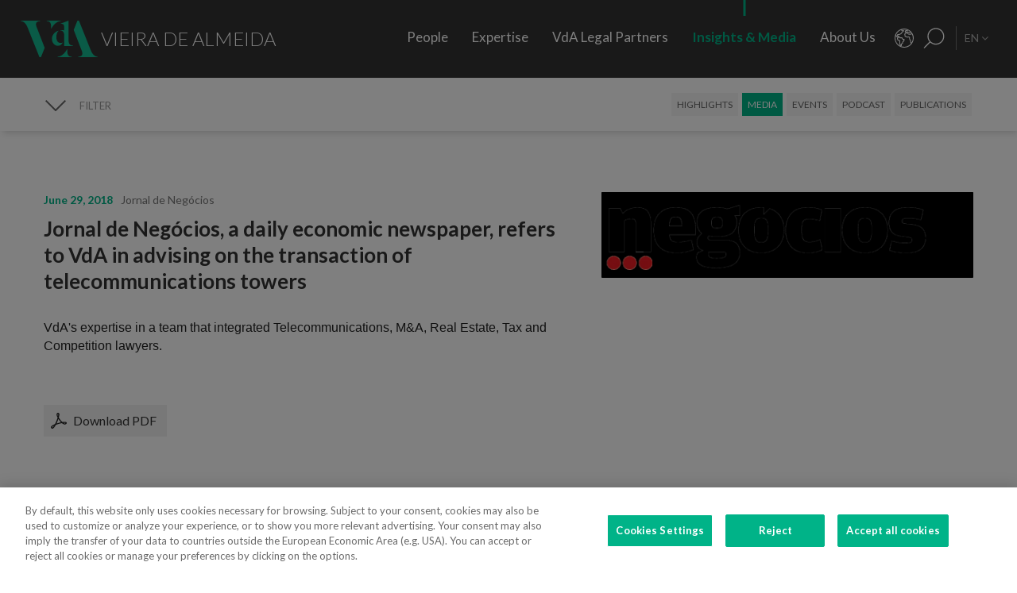

--- FILE ---
content_type: text/html; charset=utf-8
request_url: https://www.vda.pt/en/media/news-and-media/jornal-de-negocios-a-daily-economic-newspaper-refers-to-vda-in-advising-on-the-transaction-of/13219/
body_size: 25636
content:
<!DOCTYPE html>
<html xmlns="http://www.w3.org/1999/xhtml" xmlns:og="http://opengraphprotocol.org/schema/" xmlns:fb="http://www.facebook.com/2008/fbml" version="XHTML+RDFa 1.0" xml:lang="en" isolang="en-US" lang="en">
<head>
    <meta http-equiv="Content-Type" content="text/html; charset=utf-8" lang="en-US">
<title>Jornal de Neg&#xF3;cios, a daily economic newspaper, refers to VdA in advising on the transaction of telecommunications towers - News and Media - Media - Insights &amp; Media - Vieira de Almeida, Law Firm, Lisbon</title>
<meta http-equiv="title" content="Jornal de Neg&#xF3;cios, a daily economic newspaper, refers to VdA in advising on the transaction of telecommunications towers - News and Media - Media - Insights &amp; Media - Vieira de Almeida, Law Firm, Lisbon">
<meta name="description" content="VdAs expertise in a team that integrated Telecommunications, M&amp;A, Real Estate, Tax and Competition lawyers.">
<meta name="keywords" content="Jornal de Neg&#xF3;cios, a daily economic newspaper, refers to VdA in advising on the transaction of telecommunications towers, , Insights &amp; Media, Media, News and Media, vieira de almeida, vda, law, law offices, lawyers, law firm, consultancy, international law, portugal, lisbon, angola, mozambique, Oil&amp;Gas Vieira de Almeida, vda, law, lawyers, attorney, law firm, consulting, consultants, international law, legal, law firm, law firm, harbor, Lisbon, Portugal, Algarve, Portugal, Angola, Mozambique, Brazil, law, laws, legal, top company, Legal 500 Portugal, Portugal IFLR, chambers Europe award Portugal, best lawyers Portugal, international tax review Portugal...">
<meta name="copyright" content="Copyright 2018 - 2026 &#xA9; VdA - Vieira de Almeida, Sociedade de Advogados. Created by Softway.">
<meta name="language" content="en">
<meta name="viewport" content="width=device-width, initial-scale=1.0, maximum-scale=5">
<meta name="format-detection" content="telephone=no">
<meta http-equiv="X-UA-Compatible" content="IE=edge">
<meta name="theme-color" content="#ffffff">
<meta property="og:title" content="Jornal de Neg&#xF3;cios, a daily economic newspaper, refers to VdA in advising on the transaction of telecommunications towers - News and Media - Media - Insights &amp; Media - Vieira de Almeida, Law Firm, Lisbon">
<meta property="og:site_name" content="VdA - Vieira de Almeida, Sociedade de Advogados">
<meta property="og:image" content="https://www.vda.pt/xms/img/1200x630/acc0c/emM9VCZxPTkwJmY9anBnJmZsdHJbXT11c20/L08zbS8tME0zWnJTbS9Eei95VnNVLnYyZ3BVaFVoLi9nLmJwVXBoYS9Xam5KWkZzLVNzZ1NyaktNam10enRrSnI.jpg">
<meta property="og:image:width" content="1200">
<meta property="og:image:height" content="630">
<meta property="og:url" content="https://www.vda.pt/en/media/news-and-media/jornal-de-negocios-a-daily-economic-newspaper-refers-to-vda-in-advising-on-the-transaction-of/13219/">
<meta property="og:type" content="website">
<meta property="og:description" content="VdAs expertise in a team that integrated Telecommunications, M&amp;A, Real Estate, Tax and Competition lawyers.">
<link rel="apple-touch-icon" sizes="120x120" href="/apple-touch-icon.png">
<link rel="icon" type="image/png" href="/favicon-32x32.png" sizes="32x32">
<link rel="icon" type="image/png" href="/favicon-16x16.png" sizes="16x16">
<link rel="manifest" href="/site.webmanifest">
<link rel="mask-icon" href="/safari-pinned-tab.svg" color="#5bbad5">
<meta name="msapplication-TileColor" content="#5bbad5">
<link rel="shortcut icon" type="image/x-icon" href="/favicon.ico">
<link rel="image_src" href="https://www.vda.pt/xms/img/1200x630/acc0c/emM9VCZxPTkwJmY9anBnJmZsdHJbXT11c20/L08zbS8tME0zWnJTbS9Eei95VnNVLnYyZ3BVaFVoLi9nLmJwVXBoYS9Xam5KWkZzLVNzZ1NyaktNam10enRrSnI.jpg">
<link rel="canonical" href="https://www.vda.pt/en/media/news-and-media/jornal-de-negocios-a-daily-economic-newspaper-refers-to-vda-in-advising-on-the-transaction-of/13219/">
<link rel="alternate" hreflang="pt" href="https://www.vda.pt/pt/media/noticias-e-imprensa/o-jornal-de-negocios-faz-referencia-a-vda-na-assessoria-a-transacao-de-torres-de-telecomunicacoes/13219/">
<link rel="alternate" hreflang="en" href="https://www.vda.pt/en/media/news-and-media/jornal-de-negocios-a-daily-economic-newspaper-refers-to-vda-in-advising-on-the-transaction-of/13219/">
<link rel="alternate" hreflang="fr" href="https://www.vda.pt/fr/medias/presse-et-actualites/jornal-de-negocios-a-daily-economic-newspaper-refers-to-vda-in-advising-on-the-transaction-of/13219/">

<!-- styles -->
<link rel="stylesheet" href="/assets/css/vendor.css?6606c4ec0ad388e371806cc95ce9999b8f851f60"/>
<link rel="stylesheet" href="/assets/css/main.css?6606c4ec0ad388e371806cc95ce9999b8f851f60"/>

<!-- Fonts -->
<link href="https://fonts.googleapis.com/css?family=Lato:300,400,400i,700" rel="stylesheet">

<script type="text/javascript">
    var sw_lang = 'EN';
</script>

<!-- Google Tag Manager Head -->
<!-- Google Tag Manager -->
<script>(function(w,d,s,l,i){w[l]=w[l]||[];w[l].push({'gtm.start':
            new Date().getTime(),event:'gtm.js'});var f=d.getElementsByTagName(s)[0],
        j=d.createElement(s),dl=l!='dataLayer'?'&l='+l:'';j.async=true;j.src=
        'https://www.googletagmanager.com/gtm.js?id='+i+dl;f.parentNode.insertBefore(j,f);
    })(window,document,'script','dataLayer','GTM-N6WXBKN');</script>
<!-- End Google Tag Manager -->
</head>

<body class="" data-menu="news_media_detail" >

<!-- Google Tag Manager (noscript) -->
<noscript><iframe src="https://www.googletagmanager.com/ns.html?id=GTM-N6WXBKN"
                  height="0" width="0" style="display:none;visibility:hidden"></iframe></noscript>
<!-- End Google Tag Manager (noscript) -->



<div id="fw-main" class="">

        <header>
    <div class="navbar-fixed"></div>

    <div class="full-menu hidden-md hidden-lg">
        <div class="full-menu-container container-fixheight">

            <div class="row no-gutter">
                <div class="col-lg-12 col-md-12 col-sm-12 col-ms-12 col-xs-12">
                    <div class="full-main-menu fixheight">
                        <ul>
                            <li class=""><a href="/en/people/">People</a></li>
                            <li class=""><a href="/en/expertise/">Expertise</a></li>
                            <li class=""><a href="/en/vda-legal-partners/">VdA Legal Partners</a></li>
                            <li class="active"><a href="/en/insights/">Insights & Media</a></li>
                            <li class=""><a href="/en/about-us/">About Us</a></li>
                            <li class=""><a href="/en/contacts/">Contacts</a></li>
                            <li class=""><a href="/en/join-us/">Join Us</a></li>
                        </ul>
                    </div>
                </div>
            </div>

        </div>
        <div class="full-menu-highlights">
            <div class="">
                <div class="row">

                                            <div class="col-sm-4">
                            <a  href="https://www.fundacaovva.org/" target="_blank" data-sw-gtm-track="" data-sw-gtm-category="link" data-sw-gtm-action="click_link" data-sw-gtm-label="https://www.fundacaovva.org/|&#x2F;en&#x2F;media&#x2F;news-and-media&#x2F;jornal-de-negocios-a-daily-economic-newspaper-refers-to-vda-in-advising-on-the-transaction-of&#x2F;13219&#x2F;" class="thumbnail thumbnail-navbar">                            <div class="row no-gutter">

                                                                    <div class="col-md-3 hidden-sm">
                                        <div class="thumbnail-photo" style="background-image: url('https://www.vda.pt/xms/img/400x/7c154/cT05MCZmPXdlYnAmZmx0cltdPXVzbQ/L08zbS8tME0zWnJTbS9tTTdTczR5ejVzU3M0eXpRczR5NHkveXlzZWozUy9wM1pyU0ptc1JqM1MveXpzVHVKLVpLWmpzRFptS2pzRE1TTW5acy1Tc1pGM1NNLVpzVGpqN1NudHp0ZGty.webp');;"></div>
                                    </div>
                                
                                <div class="col-md-9">
                                    <div class="caption">
                                        <div class="logo-nav">
                                            <div class="brand brand-vva"></div>
                                        </div>
                                        <p>Education for Citizenship</p>

                                        
                                    </div>
                                </div>
                            </div>
                            </a>                        </div>
                                            <div class="col-sm-4">
                            <a  href="http://www.vdacademia.pt/en/" target="_blank" data-sw-gtm-track="" data-sw-gtm-category="link" data-sw-gtm-action="click_link" data-sw-gtm-label="http://www.vdacademia.pt/en/|&#x2F;en&#x2F;media&#x2F;news-and-media&#x2F;jornal-de-negocios-a-daily-economic-newspaper-refers-to-vda-in-advising-on-the-transaction-of&#x2F;13219&#x2F;" class="thumbnail thumbnail-navbar">                            <div class="row no-gutter">

                                                                    <div class="col-md-3 hidden-sm">
                                        <div class="thumbnail-photo" style="background-image: url('https://www.vda.pt/xms/img/400x/c7a8e/cT05MCZmPXdlYnAmZmx0cltdPXVzbQ/L08zbS8tME0zWnJTbS9tTTdTczR5ejVzU3M0eXpRczR5NHkveXlzZWozUy9wM1pyU0ptc1JqM1MveTRzRC1ac1pLWi1TM01ac1RqajdTbnR6dGRrcg.webp');;"></div>
                                    </div>
                                
                                <div class="col-md-9">
                                    <div class="caption">
                                        <div class="logo-nav">
                                            <div class="brand brand-academia"></div>
                                        </div>
                                        <p>Promoting excellence, rewarding merit</p>

                                        
                                    </div>
                                </div>
                            </div>
                            </a>                        </div>
                                            <div class="col-sm-4">
                            <a  href="http://www.vdalumni.com/en/" target="_blank" data-sw-gtm-track="" data-sw-gtm-category="link" data-sw-gtm-action="click_link" data-sw-gtm-label="http://www.vdalumni.com/en/|&#x2F;en&#x2F;media&#x2F;news-and-media&#x2F;jornal-de-negocios-a-daily-economic-newspaper-refers-to-vda-in-advising-on-the-transaction-of&#x2F;13219&#x2F;" class="thumbnail thumbnail-navbar">                            <div class="row no-gutter">

                                                                    <div class="col-md-3 hidden-sm">
                                        <div class="thumbnail-photo" style="background-image: url('https://www.vda.pt/xms/img/400x/029bd/cT05MCZmPXdlYnAmZmx0cltdPXVzbQ/L08zbS8tME0zWnJTbS9tTTdTczR5ejVzU3M0eXpRczR5NHkveXlzZWozUy9wM1pyU0ptc1JqM1MveW9zRC1ac1pGdTNKTXNUamo3U250enRka3I.webp');;"></div>
                                    </div>
                                
                                <div class="col-md-9">
                                    <div class="caption">
                                        <div class="logo-nav">
                                            <div class="brand brand-alumni"></div>
                                        </div>
                                        <p>Staying close to VdA</p>

                                        
                                    </div>
                                </div>
                            </div>
                            </a>                        </div>
                    
                </div>
            </div>

        </div>
    </div>

    <nav class="navbar navbar-fixed-top">

        <div class="dropdown-hitarea">
                        <div class="dropdown-container" id="dropdown-people">
    <div class="dropdown-content">

        <div class="search-form container-fixheight">

            <div class="row search-page-top">
                <div class="col-sm-4">
                    <div class="fixheight dropdown-border-right">
                        <div class="content-dropdown">
                            <h4>Over <strong>550 people</strong> with 330+ lawyers in <strong>8 jurisdictions</strong></h4>
                        </div>
                    </div>
                </div>
                <div class="col-sm-4">
                    <div class="fixheight">
                        <div class="content-dropdown">

                            <div class="search-form-page-top">
                                <h4 class="dropdown-title uppercase">Search</h4>

                                <div class="form-group input-search">

                                    <select class="form-control selectautocomplete" id="dropdown-select-team" data-selectautocomplete="search-by-team" data-default-text="Name">
                                        <option value="">Name</option>

                                        <optgroup label="">
                                                                                            <option value="27771" data-param-cargo="International Partner*">Ant&oacute;nio Caxito Marques</option>
                                                                                            <option value="27770" data-param-cargo="International Partner*">Jo&atilde;o Manuel Louren&ccedil;o</option>
                                                                                            <option value="27716" data-param-cargo="International Partner*">Raquel Louren&ccedil;o</option>
                                                                                            <option value="27712" data-param-cargo="International Partner*">Djamila Pinto de Andrade</option>
                                                                                            <option value="27713" data-param-cargo="Head of Office | Angola">Emanuela Vunge</option>
                                                                                            <option value="27315" data-param-cargo="International Partner*">Ant&oacute;nio Penelas</option>
                                                                                            <option value="221" data-param-cargo="Partner">Teresa Empis Falc&atilde;o</option>
                                                                                            <option value="8992" data-param-cargo="Partner">Am&eacute;rico Oliveira Fragoso</option>
                                                                                            <option value="177" data-param-cargo="Partner">Benedita Gon&ccedil;alves</option>
                                                                                            <option value="27299" data-param-cargo="Head of Office | Brazil">Fernando Prado Ferreira</option>
                                                                                            <option value="103" data-param-cargo="Partner">Francisca Paulouro</option>
                                                                                            <option value="26389" data-param-cargo="Head of Office | Mozambique">Guilherme Daniel</option>
                                                                                            <option value="24377" data-param-cargo="Partner">Assun&ccedil;&atilde;o Cristas</option>
                                                                                            <option value="82" data-param-cargo="Partner">Ant&oacute;nio de Magalh&atilde;es Cardoso</option>
                                                                                            <option value="69" data-param-cargo="Partner">Tiago Marreiros Moreira</option>
                                                                                            <option value="181" data-param-cargo="Partner">Francisco Cabral Matos</option>
                                                                                            <option value="11778" data-param-cargo="Partner">Miguel Marques dos Santos</option>
                                                                                            <option value="183" data-param-cargo="Partner">Jo&atilde;o Riscado Rapoula</option>
                                                                                            <option value="12354" data-param-cargo="Partner">Lisa Ventura Lopes</option>
                                                                                            <option value="8078" data-param-cargo="Partner">Marta Alves Vieira</option>
                                                                                            <option value="24033" data-param-cargo="Partner">Manuel Cavaleiro Brand&atilde;o</option>
                                                                                            <option value="93" data-param-cargo="Partner">Paulo Pinheiro</option>
                                                                                            <option value="8771" data-param-cargo="Partner">Andr&eacute; Gaspar Martins</option>
                                                                                            <option value="79" data-param-cargo="Partner">Ana Marta Castro</option>
                                                                                            <option value="94" data-param-cargo="Partner">Pedro Ferreirinha</option>
                                                                                            <option value="91" data-param-cargo="Partner">Manuel Prot&aacute;sio</option>
                                                                                            <option value="87" data-param-cargo="Senior Partner">Jo&atilde;o Vieira de Almeida</option>
                                                                                            <option value="10550" data-param-cargo="Partner">Paulo Trindade Costa</option>
                                                                                            <option value="99" data-param-cargo="Partner">Cl&aacute;udia Cruz Almeida</option>
                                                                                            <option value="8964" data-param-cargo="Partner">Jorge Bleck</option>
                                                                                            <option value="227" data-param-cargo="Partner">Jo&atilde;o Soares Franco</option>
                                                                                            <option value="67" data-param-cargo="Partner">Paulo Olavo Cunha</option>
                                                                                            <option value="92" data-param-cargo="Partner">Frederico Gon&ccedil;alves Pereira</option>
                                                                                            <option value="9110" data-param-cargo="Partner">Carla Gon&ccedil;alves Borges </option>
                                                                                            <option value="25903" data-param-cargo="Partner">Mariana Fran&ccedil;a Gouveia</option>
                                                                                            <option value="132" data-param-cargo="Managing Partner">Paula Gomes Freire</option>
                                                                                            <option value="90" data-param-cargo="Partner">Pedro Cassiano Santos</option>
                                                                                            <option value="11554" data-param-cargo="Partner">Pedro Corr&ecirc;a de Oliveira</option>
                                                                                            <option value="24036" data-param-cargo="Partner">Jo&atilde;o Velez de Lima</option>
                                                                                            <option value="84" data-param-cargo="Partner">Benedita Aires</option>
                                                                                            <option value="7480" data-param-cargo="Partner">Carlos Couto</option>
                                                                                            <option value="140" data-param-cargo="Partner">Rodrigo Esteves de Oliveira</option>
                                                                                            <option value="85" data-param-cargo="Founding Partner">Vasco Vieira de Almeida</option>
                                                                                            <option value="77" data-param-cargo="Partner">Ana Lu&iacute;s de Sousa</option>
                                                                                            <option value="9109" data-param-cargo="Partner">Miguel Pinto Cardoso</option>
                                                                                            <option value="98" data-param-cargo="Partner">Catarina Pinto Correia</option>
                                                                                            <option value="24504" data-param-cargo="Partner">Francisco S&aacute; Carneiro</option>
                                                                                            <option value="72" data-param-cargo="Partner">Helena Vaz Pinto</option>
                                                                                            <option value="12382" data-param-cargo="Partner">Maria Cunha Matos</option>
                                                                                            <option value="24034" data-param-cargo="Partner">Maria da Concei&ccedil;&atilde;o Caba&ccedil;os</option>
                                                                                            <option value="152" data-param-cargo="Partner">Sofia Bobone</option>
                                                                                            <option value="107" data-param-cargo="Partner">Hugo Moredo Santos</option>
                                                                                            <option value="248" data-param-cargo="Partner">Isabel Gi&atilde;o de Andrade</option>
                                                                                            <option value="10548" data-param-cargo="Partner">Jo&atilde;o Afonso Fialho</option>
                                                                                            <option value="10561" data-param-cargo="Partner">Jos&eacute; Miguel Oliveira</option>
                                                                                            <option value="114" data-param-cargo="Partner">Joaquim Pedro Lampreia</option>
                                                                                            <option value="24035" data-param-cargo="Partner">Miguel C. Reis</option>
                                                                                            <option value="7520" data-param-cargo="Partner">Jos&eacute; Pedro Fazenda Martins</option>
                                                                                            <option value="121" data-param-cargo="Partner">Magda Cocco</option>
                                                                                            <option value="95" data-param-cargo="Partner">Fernando Resina da Silva</option>
                                                                                            <option value="89" data-param-cargo="Partner">Margarida Couto</option>
                                                                                            <option value="163" data-param-cargo="Partner">In&ecirc;s Antas de Barros</option>
                                                                                            <option value="165" data-param-cargo="Partner">Tiago Bessa</option>
                                                                                            <option value="136" data-param-cargo="Partner">Ricardo Bordalo Junqueiro</option>
                                                                                            <option value="88" data-param-cargo="Partner">Nuno Ruiz</option>
                                                                                            <option value="133" data-param-cargo="Partner">Paulo de Barros Baptista</option>
                                                                                            <option value="11485" data-param-cargo="Partner">Pedro Pereira Coutinho</option>
                                                                                            <option value="10551" data-param-cargo="Partner">Raul Mota Cerveira</option>
                                                                                            <option value="135" data-param-cargo="Partner">Pedro Sim&otilde;es Coelho</option>
                                                                                            <option value="142" data-param-cargo="Partner">Sofia Ribeiro Branco</option>
                                                                                            <option value="271" data-param-cargo="Partner">Joana Bernardo</option>
                                                                                            <option value="176" data-param-cargo="Partner">Tiago Correia Moreira</option>
                                                                                            <option value="96" data-param-cargo="Partner">Vanda Casc&atilde;o</option>
                                                                                            <option value="26722" data-param-cargo="Of Counsel">Ana Perestrelo de Oliveira </option>
                                                                                            <option value="25247" data-param-cargo="Of Counsel">Miguel Ventura</option>
                                                                                            <option value="54" data-param-cargo="Of Counsel">Orlando Vogler Guin&eacute;</option>
                                                                                            <option value="141" data-param-cargo="Of Counsel">Sofia Barata</option>
                                                                                            <option value="24802" data-param-cargo="Talent Director">Susana Miranda</option>
                                                                                            <option value="267" data-param-cargo="VdA Legal Partners Director">Jo&atilde;o Mayer Moreira</option>
                                                                                            <option value="20227" data-param-cargo="Business & Knowledge Director">Margarida Sarago&ccedil;a</option>
                                                                                            <option value="127" data-param-cargo="Corporate Affairs Director">Matilde Horta e Costa</option>
                                                                                            <option value="20228" data-param-cargo="Financial Director">Pedro Pinto Coelho</option>
                                                                                            <option value="20235" data-param-cargo="Technology Director">Rui Alves</option>
                                                                                            <option value="100" data-param-cargo="Senior Counsel">Concei&ccedil;&atilde;o Gamito</option>
                                                                                            <option value="139" data-param-cargo="Senior Counsel">Rita Marques</option>
                                                                                            <option value="10572" data-param-cargo="Senior Counsel">Susana Almeida Brand&atilde;o</option>
                                                                                            <option value="144" data-param-cargo="Senior Counsel">Teresa Pit&ocirc;rra</option>
                                                                                            <option value="20232" data-param-cargo="Senior Consultant">Alexandra Justo</option>
                                                                                            <option value="73" data-param-cargo="General Counsel">Alexandra Resina da Silva</option>
                                                                                            <option value="28079" data-param-cargo="Junior Consultant">Aline Louren&ccedil;o</option>
                                                                                            <option value="21320" data-param-cargo="Associate">Ana Azevedo Pinto</option>
                                                                                            <option value="75" data-param-cargo="Principal Consultant">Ana Falc&atilde;o Afonso</option>
                                                                                            <option value="26229" data-param-cargo="Managing Associate and Pro Bono Manager">Ana Festas Henriques</option>
                                                                                            <option value="11630" data-param-cargo="Senior Associate">Ana Isabel Lopes</option>
                                                                                            <option value="26682" data-param-cargo="Managing Associate">Andr&eacute; Marques Piteira</option>
                                                                                            <option value="26057" data-param-cargo="Associate">Andreia Mendes Marouvo</option>
                                                                                            <option value="23236" data-param-cargo="Senior Associate">Andreia Oliveira Ferreira </option>
                                                                                            <option value="21323" data-param-cargo="Associate">Andreia Vidal Tam</option>
                                                                                            <option value="26066" data-param-cargo="Associate">Ant&oacute;nio Aguiar Cort&ecirc;s</option>
                                                                                            <option value="21315" data-param-cargo="Associate">Ant&oacute;nio Santos e Silva</option>
                                                                                            <option value="12429" data-param-cargo="Senior Associate">Artur de Bragan&ccedil;a Teixeira</option>
                                                                                            <option value="26463" data-param-cargo="Associate">Beatriz Bai&atilde;o do Nascimento</option>
                                                                                            <option value="26790" data-param-cargo="Associate">Beatriz Dias </option>
                                                                                            <option value="21336" data-param-cargo="Senior Associate">Beatriz Duarte Santos</option>
                                                                                            <option value="26067" data-param-cargo="Associate">Beatriz Neto</option>
                                                                                            <option value="12430" data-param-cargo="Senior Associate">Beatriz Pereira da Silva</option>
                                                                                            <option value="26075" data-param-cargo="Associate">Beatriz Queiroga Pereira</option>
                                                                                            <option value="26072" data-param-cargo="Associate">Beatriz Velez Nunes</option>
                                                                                            <option value="25086" data-param-cargo="Associate">Bernardo Borges de Almeida</option>
                                                                                            <option value="26055" data-param-cargo="Associate">Bernardo N&uacute;ncio</option>
                                                                                            <option value="25930" data-param-cargo="Senior Associate">Betyna Jaques</option>
                                                                                            <option value="24968" data-param-cargo="Senior Associate">Bruno de Z&ecirc;zere Barradas </option>
                                                                                            <option value="23873" data-param-cargo="Associate">Caetana Pinto Basto</option>
                                                                                            <option value="26026" data-param-cargo="Associate">Caio de Mello Ferreira</option>
                                                                                            <option value="11271" data-param-cargo="Senior Associate">Carolina Cordeiro dos Santos</option>
                                                                                            <option value="26059" data-param-cargo="Associate">Carolina Telles Ferreira</option>
                                                                                            <option value="12570" data-param-cargo="Associate">Carolina Tita Maur&iacute;cio</option>
                                                                                            <option value="20370" data-param-cargo="Senior Associate">Carolina Vaza</option>
                                                                                            <option value="10571" data-param-cargo="Managing Associate">Catarina Carvalho Cunha</option>
                                                                                            <option value="11086" data-param-cargo="Managing Associate">Catarina Coimbra</option>
                                                                                            <option value="23992" data-param-cargo="Associate">Catarina Salgado e Castro</option>
                                                                                            <option value="25203" data-param-cargo="Associate">Chen Chen</option>
                                                                                            <option value="7405" data-param-cargo="Managing Associate">Cl&aacute;udia Coutinho da Costa </option>
                                                                                            <option value="26076" data-param-cargo="Associate">Constan&ccedil;a Figueiredo Videira</option>
                                                                                            <option value="9344" data-param-cargo="Managing Associate">Cristina Melo Miranda</option>
                                                                                            <option value="23910" data-param-cargo="Managing Associate">Daniel Bettega Proen&ccedil;a de Carvalho </option>
                                                                                            <option value="11400" data-param-cargo="Managing Associate">David Paula</option>
                                                                                            <option value="26058" data-param-cargo="Associate">Diogo Gambini Neves</option>
                                                                                            <option value="21379" data-param-cargo="Senior Associate">Domingos Freire de Andrade</option>
                                                                                            <option value="26086" data-param-cargo="Associate">Eduarda Pereira In&aacute;cio</option>
                                                                                            <option value="22424" data-param-cargo="Associate">Eduardo Moita</option>
                                                                                            <option value="20362" data-param-cargo="Associate">Filipa Baeta</option>
                                                                                            <option value="11447" data-param-cargo="Senior Counsel">Filipe de Vasconcelos Fernandes</option>
                                                                                            <option value="11431" data-param-cargo="Senior Associate">Francisca C&eacute;sar Machado</option>
                                                                                            <option value="25494" data-param-cargo="Senior Associate">Francisca de Landerset </option>
                                                                                            <option value="8245" data-param-cargo="Senior Associate">Francisco Mendon&ccedil;a e Moura</option>
                                                                                            <option value="21554" data-param-cargo="Senior Associate">Francisco Salvador Barradas</option>
                                                                                            <option value="28092" data-param-cargo="Principal Consultant">Francisco Silva Santos</option>
                                                                                            <option value="22426" data-param-cargo="Associate">Francisco Sousa-Pinto</option>
                                                                                            <option value="23880" data-param-cargo="Associate">Gon&ccedil;alo Mesquita Ferreira</option>
                                                                                            <option value="25160" data-param-cargo="Associate">Gon&ccedil;alo Pacheco Vilela</option>
                                                                                            <option value="27491" data-param-cargo="Senior Associate">Gon&ccedil;alo Teixeira da Silva</option>
                                                                                            <option value="24257" data-param-cargo="International Adviser">Gon&ccedil;alo Versos Rold&atilde;o </option>
                                                                                            <option value="25172" data-param-cargo="Associate">Guilherme Oliveira e Costa </option>
                                                                                            <option value="164" data-param-cargo="Principal Consultant">Helena Correia Mendon&ccedil;a</option>
                                                                                            <option value="20337" data-param-cargo="Associate">Helena Manoel Viana</option>
                                                                                            <option value="21316" data-param-cargo="Associate">Henrique Ferreirinha Baptista</option>
                                                                                            <option value="25173" data-param-cargo="Senior Associate">Hugo Leonardo </option>
                                                                                            <option value="20701" data-param-cargo="Senior International Adviser">Iakovina Kindylidi</option>
                                                                                            <option value="25982" data-param-cargo="Senior Associate">I&ntilde;aki Carrera</option>
                                                                                            <option value="25175" data-param-cargo="Associate">In&ecirc;s Cavaco </option>
                                                                                            <option value="23882" data-param-cargo="Associate">In&ecirc;s Correia</option>
                                                                                            <option value="21319" data-param-cargo="Associate">In&ecirc;s Freire da Veiga</option>
                                                                                            <option value="26062" data-param-cargo="Associate">In&ecirc;s Machado Godinho</option>
                                                                                            <option value="27180" data-param-cargo="Managing Associate">In&ecirc;s Maltez Fernandes</option>
                                                                                            <option value="21327" data-param-cargo="Associate">In&ecirc;s Melo</option>
                                                                                            <option value="25782" data-param-cargo="Associate">In&ecirc;s Morgado Mada&iacute;l</option>
                                                                                            <option value="188" data-param-cargo="Managing Associate">In&ecirc;s Perestrello</option>
                                                                                            <option value="8761" data-param-cargo="Managing Associate">In&ecirc;s Sotto Mayor</option>
                                                                                            <option value="20343" data-param-cargo="Senior Associate">In&ecirc;s Villar</option>
                                                                                            <option value="20263" data-param-cargo="Senior Associate">Joana Campos e Matos</option>
                                                                                            <option value="21103" data-param-cargo="Head of Knowledge Management">Joana Mascarenhas</option>
                                                                                            <option value="184" data-param-cargo="Managing Associate">Joana Neves</option>
                                                                                            <option value="10588" data-param-cargo="Principal Consultant">Joana Pacheco</option>
                                                                                            <option value="26385" data-param-cargo="Senior Associate">Joana Pratas Lu&iacute;s </option>
                                                                                            <option value="12579" data-param-cargo="Senior Associate">Joana Reis Barata</option>
                                                                                            <option value="26051" data-param-cargo="Associate">Joana Santos</option>
                                                                                            <option value="20531" data-param-cargo="Managing Associate">Joana Sequeira</option>
                                                                                            <option value="264" data-param-cargo="Managing Associate">Joana Silva Leal</option>
                                                                                            <option value="11439" data-param-cargo="Senior Associate">Jo&atilde;o de Ara&uacute;jo Ferraz</option>
                                                                                            <option value="25136" data-param-cargo="Associate">Jo&atilde;o Maria Oliveira</option>
                                                                                            <option value="27691" data-param-cargo="Associate">Jorge Maria Montenegro</option>
                                                                                            <option value="232" data-param-cargo="Managing Associate">Jos&eacute; Fernando Barata</option>
                                                                                            <option value="25147" data-param-cargo="Associate">Jos&eacute; Maria Vilela</option>
                                                                                            <option value="26150" data-param-cargo="Senior Associate">Jos&eacute; M&aacute;rio Barreto</option>
                                                                                            <option value="25369" data-param-cargo="Senior Associate">Jos&eacute; Miguel Carracho</option>
                                                                                            <option value="23149" data-param-cargo="Senior Associate">Jos&eacute; Miguel Vitorino </option>
                                                                                            <option value="24340" data-param-cargo="Senior Associate">J&uacute;lio Ven&acirc;ncio </option>
                                                                                            <option value="20969" data-param-cargo="International Adviser">Laura Sarmento</option>
                                                                                            <option value="25152" data-param-cargo="Consultant">Leonor Melo Ribeiro</option>
                                                                                            <option value="27220" data-param-cargo="International Adviser">Lu&iacute;sa Moreira</option>
                                                                                            <option value="27099" data-param-cargo="Senior Associate">Lu&iacute;sa Rebelo Cima</option>
                                                                                            <option value="23508" data-param-cargo="Associate">Madalena Cid Gon&ccedil;alves </option>
                                                                                            <option value="20339" data-param-cargo="Associate">Madalena Reynolds</option>
                                                                                            <option value="27880" data-param-cargo="Associate">Mafalda Est&aacute;cio</option>
                                                                                            <option value="26551" data-param-cargo="Managing Associate">Mafalda Rodrigues Branco</option>
                                                                                            <option value="9380" data-param-cargo="Managing Associate">Marco Caldeira</option>
                                                                                            <option value="25157" data-param-cargo="Associate">Margarida Bello Dias</option>
                                                                                            <option value="22525" data-param-cargo="Associate">Margarida Campelo</option>
                                                                                            <option value="12859" data-param-cargo="Senior Associate">Margarida Figueiredo Barreto</option>
                                                                                            <option value="28254" data-param-cargo="Associate">Margarida Vidal Sampaio</option>
                                                                                            <option value="25246" data-param-cargo="Associate">Maria Afra </option>
                                                                                            <option value="10573" data-param-cargo="Principal Consultant">Maria Ara&uacute;jo</option>
                                                                                            <option value="27825" data-param-cargo="Associate">Maria Beatriz Camoez Tac&atilde;o</option>
                                                                                            <option value="8703" data-param-cargo="Managing Associate">Maria Carrilho</option>
                                                                                            <option value="276" data-param-cargo="Managing Associate">Maria de Lurdes Gon&ccedil;alves</option>
                                                                                            <option value="23887" data-param-cargo="Associate">Maria do Carmo Mota</option>
                                                                                            <option value="12152" data-param-cargo="Managing Associate">Maria Leonor Piconez</option>
                                                                                            <option value="22422" data-param-cargo="Associate">Maria Sales Lu&iacute;s</option>
                                                                                            <option value="22405" data-param-cargo="Associate">Maria Stock da Cunha</option>
                                                                                            <option value="25144" data-param-cargo="Associate">Mariana Pinto Monteiro </option>
                                                                                            <option value="26787" data-param-cargo="Associate">Mariana Portela</option>
                                                                                            <option value="25146" data-param-cargo="Associate">Mariana Vicente</option>
                                                                                            <option value="12767" data-param-cargo="Senior Associate">Marina Costa Cabral</option>
                                                                                            <option value="26783" data-param-cargo="International Adviser">Marizeth Vicente</option>
                                                                                            <option value="27221" data-param-cargo="Associate">Marta Gomes Rosa</option>
                                                                                            <option value="126" data-param-cargo="Head of Knowledge Integration">Marta Magalh&atilde;es Cardoso</option>
                                                                                            <option value="23875" data-param-cargo="Associate">Marta Maia </option>
                                                                                            <option value="23883" data-param-cargo="Associate">Marta Pita da Silva</option>
                                                                                            <option value="21317" data-param-cargo="Senior Associate">Marta Stock da Cunha</option>
                                                                                            <option value="20320" data-param-cargo="Senior Associate">Martim van Zeller Bettencourt</option>
                                                                                            <option value="10272" data-param-cargo="Managing Associate">Matilde L&iacute;bano Monteiro</option>
                                                                                            <option value="27700" data-param-cargo="Associate">Matilde Silveira Rodrigues</option>
                                                                                            <option value="24039" data-param-cargo="Managing Associate">Miguel Gonzalez Amado</option>
                                                                                            <option value="11402" data-param-cargo="Senior Associate">Miguel Louren&ccedil;o e Silva</option>
                                                                                            <option value="20294" data-param-cargo="Head of Quality & Innovation">Muriel Faden da Silva</option>
                                                                                            <option value="23868" data-param-cargo="Associate">Nadine Gomes</option>
                                                                                            <option value="24969" data-param-cargo="Consultant">Natalia Fedorova </option>
                                                                                            <option value="22420" data-param-cargo="Associate">N&iacute;dia Rebelo</option>
                                                                                            <option value="26056" data-param-cargo="Associate">Nuno Brochado de Agarez</option>
                                                                                            <option value="25158" data-param-cargo="Associate">Patr&iacute;cia Branco Panta</option>
                                                                                            <option value="24980" data-param-cargo="Associate">Patr&iacute;cia Lemos Peixoto </option>
                                                                                            <option value="23845" data-param-cargo="Associate">Patr&iacute;cia Nunes Mesquita </option>
                                                                                            <option value="25128" data-param-cargo="Associate">Paulo de Botton</option>
                                                                                            <option value="26071" data-param-cargo="Associate">Pedro Brinkmann Cardoso</option>
                                                                                            <option value="21383" data-param-cargo="Associate">Pedro da Palma Gon&ccedil;alves</option>
                                                                                            <option value="23923" data-param-cargo="Managing Associate">Pedro Duarte Batista </option>
                                                                                            <option value="24042" data-param-cargo="Principal Consultant">Pedro Ferreira de Sousa</option>
                                                                                            <option value="8835" data-param-cargo="Managing Associate">Pedro Fontes</option>
                                                                                            <option value="10725" data-param-cargo="Managing Associate">Pedro Morais Vaz</option>
                                                                                            <option value="7410" data-param-cargo="Managing Associate">Pedro Pires Fernandes</option>
                                                                                            <option value="20971" data-param-cargo="Senior Associate">Philippa Soares Franco</option>
                                                                                            <option value="11403" data-param-cargo="Senior Associate">Raquel Fraz&atilde;o Vaz</option>
                                                                                            <option value="8956" data-param-cargo="Principal Consultant">Ricardo Filipe Costa</option>
                                                                                            <option value="27900" data-param-cargo="Associate">Rita Bastos Ramalho</option>
                                                                                            <option value="23879" data-param-cargo="Associate">Rita Costa Lima</option>
                                                                                            <option value="24835" data-param-cargo="Associate">Rita Gomes Moreira </option>
                                                                                            <option value="138" data-param-cargo="Principal Consultant">Rita Magalh&atilde;es</option>
                                                                                            <option value="11432" data-param-cargo="Senior Associate">Rita Pereira de Abreu</option>
                                                                                            <option value="21321" data-param-cargo="Associate">Rita Rocha</option>
                                                                                            <option value="24745" data-param-cargo="Associate">Rita Serpa Viana</option>
                                                                                            <option value="20344" data-param-cargo="Senior Associate">Rita Sim&atilde;o Lu&iacute;s</option>
                                                                                            <option value="25618" data-param-cargo="Associate">Rita Tenreiro Ramos </option>
                                                                                            <option value="26287" data-param-cargo="Senior Associate">Rodrigo Lobo Machado</option>
                                                                                            <option value="25151" data-param-cargo="Associate">Rodrigo Pacheco Bettencourt</option>
                                                                                            <option value="12591" data-param-cargo="Senior Associate">Rui Diniz Miquelis</option>
                                                                                            <option value="21170" data-param-cargo="Senior Associate">Rui Gordete Almeida</option>
                                                                                            <option value="26878" data-param-cargo="Principal Consultant">Ruth Jesus </option>
                                                                                            <option value="24038" data-param-cargo="Managing Associate">Salom&eacute; Corte-Real</option>
                                                                                            <option value="24746" data-param-cargo="Associate">Sara Arnaud </option>
                                                                                            <option value="27104" data-param-cargo="Consultant">Sara Pinto Ferreira</option>
                                                                                            <option value="9021" data-param-cargo="Managing Associate">Sebasti&atilde;o Nogueira</option>
                                                                                            <option value="26819" data-param-cargo="Associate">Sofia Barbosa Pi&ccedil;arra</option>
                                                                                            <option value="23877" data-param-cargo="Associate">Sofia Barros Cortez </option>
                                                                                            <option value="23681" data-param-cargo="Associate">Sofia d&#039;Orey Rodrigues </option>
                                                                                            <option value="26063" data-param-cargo="Associate">Sofia Martinho Padr&atilde;o</option>
                                                                                            <option value="10650" data-param-cargo="Senior Associate">Soraia Ussene</option>
                                                                                            <option value="10578" data-param-cargo="Head of Office | Cabo Verde">Sumila Santos</option>
                                                                                            <option value="23911" data-param-cargo="Senior Associate">Teresa Ferr&atilde;o </option>
                                                                                            <option value="25129" data-param-cargo="Associate">Teresa Prates Fernandes</option>
                                                                                            <option value="25842" data-param-cargo="Associate">Teresa Resende Neiva</option>
                                                                                            <option value="7687" data-param-cargo="Managing Associate">Teresa Teixeira Mota</option>
                                                                                            <option value="8243" data-param-cargo="Managing Associate">Teresa T&ouml;nnies</option>
                                                                                            <option value="12594" data-param-cargo="Senior Associate">Tiago de Oliveira</option>
                                                                                            <option value="25130" data-param-cargo="Associate">Tiago Peyroteo</option>
                                                                                            <option value="24601" data-param-cargo="Head of Office | Timor-Leste">Tom&aacute;s Cabral Anuncia&ccedil;&atilde;o </option>
                                                                                            <option value="27961" data-param-cargo="Junior Consultant">Tom&aacute;s Le Terrien Fragoso</option>
                                                                                            <option value="49" data-param-cargo="Managing Associate">Vanessa Cardoso Pires</option>
                                                                                            <option value="25046" data-param-cargo="Associate">Vasco Costa Santos </option>
                                                                                            <option value="25133" data-param-cargo="Associate">Vasco Garcia</option>
                                                                                            <option value="26052" data-param-cargo="Associate">Ver&ocirc;nica Jalowitzki de Quadros</option>
                                                                                            <option value="24041" data-param-cargo="Senior Associate">V&iacute;tor Loureiro e Silva</option>
                                                                                            <option value="27991" data-param-cargo="Trainee">Ana Francisca Ribeiro</option>
                                                                                            <option value="27998" data-param-cargo="Trainee">Ana Jo&atilde;o Tavares</option>
                                                                                            <option value="26904" data-param-cargo="Trainee">Ana Sofia Alcaide</option>
                                                                                            <option value="28029" data-param-cargo="Trainee">Beatriz Salgueiro Esteves</option>
                                                                                            <option value="27904" data-param-cargo="Trainee">Carlota Carvalho</option>
                                                                                            <option value="26854" data-param-cargo="Trainee">Carlota Tra&ccedil;a </option>
                                                                                            <option value="26908" data-param-cargo="Trainee">Catarina Andrade</option>
                                                                                            <option value="26897" data-param-cargo="Trainee">Catarina Fragoso Neto</option>
                                                                                            <option value="26898" data-param-cargo="Trainee">Constan&ccedil;a Louren&ccedil;o</option>
                                                                                            <option value="26905" data-param-cargo="Trainee">Elizabeth Sebasti&atilde;o</option>
                                                                                            <option value="27994" data-param-cargo="Trainee">Francisca Machado Almeida</option>
                                                                                            <option value="26061" data-param-cargo="Trainee">Francisco Lencastre Torres</option>
                                                                                            <option value="26053" data-param-cargo="Trainee">Francisco Resina da Silva</option>
                                                                                            <option value="26969" data-param-cargo="Trainee">Frederico Saldanha Arouca</option>
                                                                                            <option value="28000" data-param-cargo="Trainee">In&ecirc;s de Meneses</option>
                                                                                            <option value="26967" data-param-cargo="Trainee">In&ecirc;s Fernandez Gon&ccedil;alves Pereira</option>
                                                                                            <option value="27905" data-param-cargo="Trainee">Isabel Fernandes Ventura</option>
                                                                                            <option value="27970" data-param-cargo="Trainee">Joana de Simas Leite</option>
                                                                                            <option value="27995" data-param-cargo="Trainee">Joana Vasconcelos Peixinho</option>
                                                                                            <option value="26981" data-param-cargo="Trainee">Jo&atilde;o Artur Magalh&atilde;es da Cunha</option>
                                                                                            <option value="26911" data-param-cargo="Trainee">Jo&atilde;o Avides Moreira </option>
                                                                                            <option value="25140" data-param-cargo="Trainee">Jo&atilde;o Bak Gordon</option>
                                                                                            <option value="27950" data-param-cargo="Trainee">Jos&eacute; Maria Gallego </option>
                                                                                            <option value="27962" data-param-cargo="Trainee">Laura Bonita Ribeirinho</option>
                                                                                            <option value="28027" data-param-cargo="Trainee">Leonor Castela Santos</option>
                                                                                            <option value="26912" data-param-cargo="Trainee">Lu&iacute;s Almeida Sequeira</option>
                                                                                            <option value="26968" data-param-cargo="Trainee">Margarida Ant&atilde;o Rodrigues</option>
                                                                                            <option value="26963" data-param-cargo="Trainee">Margarida Rocha Pires</option>
                                                                                            <option value="26983" data-param-cargo="Trainee">Maria Arzileiro</option>
                                                                                            <option value="27976" data-param-cargo="Trainee">Maria do Carmo Ghirardi</option>
                                                                                            <option value="27964" data-param-cargo="Trainee">Marta Mimoso Ruiz</option>
                                                                                            <option value="26976" data-param-cargo="Trainee">Matilde Gigante</option>
                                                                                            <option value="27983" data-param-cargo="Trainee">Matilde Laborinho</option>
                                                                                            <option value="26909" data-param-cargo="Trainee">Nat&aacute;lia Quintela Robalo</option>
                                                                                            <option value="26899" data-param-cargo="Trainee">Ot&iacute;lia Chima</option>
                                                                                            <option value="26985" data-param-cargo="Trainee">Patr&iacute;cia Figueira Rom&atilde;o</option>
                                                                                            <option value="26065" data-param-cargo="Trainee">Patr&iacute;cia Macieira</option>
                                                                                            <option value="27965" data-param-cargo="Trainee">Paula Filipa Vieira</option>
                                                                                            <option value="27951" data-param-cargo="Trainee">Pedro Galveia da Silva</option>
                                                                                            <option value="26907" data-param-cargo="Trainee">Pedro Vera</option>
                                                                                            <option value="27954" data-param-cargo="Trainee">Raquel Sim&otilde;es Mendes</option>
                                                                                            <option value="27980" data-param-cargo="Trainee">Regina Louren&ccedil;o Baptista</option>
                                                                                            <option value="27393" data-param-cargo="Trainee">R&eacute;nea Fernandes</option>
                                                                                            <option value="26987" data-param-cargo="Trainee">Ricardo Ramos Louren&ccedil;o</option>
                                                                                            <option value="26900" data-param-cargo="Trainee">Rickson Neves</option>
                                                                                            <option value="27981" data-param-cargo="Trainee">Sara Martins</option>
                                                                                            <option value="26965" data-param-cargo="Trainee">Sim&atilde;o Bak Gordon </option>
                                                                                            <option value="26989" data-param-cargo="Trainee">Soraia Jamal</option>
                                                                                            <option value="27133" data-param-cargo="Trainee">Teresa Barreto Batista</option>
                                                                                            <option value="26986" data-param-cargo="Trainee">Teresa Fonseca Pinto</option>
                                                                                            <option value="28003" data-param-cargo="Trainee">Teresa Lima Aires</option>
                                                                                            <option value="27953" data-param-cargo="Trainee">Tom&aacute;s Antas da Cunha</option>
                                                                                            <option value="28006" data-param-cargo="Trainee">Ver&oacute;nica Fino Sim&otilde;es</option>
                                                                                    </optgroup>

                                    </select>

                                    <button class="btn-search" onclick="SOFTWAY.gotoUrlWithAutocompleteFilter('', 'f_name', 'dropdown-select-team')"></button>

                                </div>

                                <div class="form-group select-search">

                                    <ul class="form-control selectautocomplete"
                                        id="select-area"
                                        data-selectautocomplete="link-to"
                                        data-default-text="Practices"
                                    >

                                                                                    <li data-value="36" data-href="/en/people/expertise/banking-finance/36/"><a href="/en/people/expertise/banking-finance/36/">Banking &amp; Finance</a></li>
                                                                                    <li data-value="34" data-href="/en/people/expertise/competition-eu/34/"><a href="/en/people/expertise/competition-eu/34/">Competition &amp; EU</a></li>
                                                                                    <li data-value="37" data-href="/en/people/expertise/corporate-and-ma/37/"><a href="/en/people/expertise/corporate-and-ma/37/">Corporate and M&amp;A</a></li>
                                                                                    <li data-value="20158" data-href="/en/people/expertise/corporate-services/20158/"><a href="/en/people/expertise/corporate-services/20158/">Corporate Services</a></li>
                                                                                    <li data-value="24512" data-href="/en/people/expertise/digital-frontiers/24512/"><a href="/en/people/expertise/digital-frontiers/24512/">Digital Frontiers</a></li>
                                                                                    <li data-value="20165" data-href="/en/people/expertise/energy-natural-resources/20165/"><a href="/en/people/expertise/energy-natural-resources/20165/">Energy &amp; Natural Resources</a></li>
                                                                                    <li data-value="7883" data-href="/en/people/expertise/environment-climate-change/7883/"><a href="/en/people/expertise/environment-climate-change/7883/">Environment &amp; Climate Change</a></li>
                                                                                    <li data-value="40" data-href="/en/people/expertise/governance/40/"><a href="/en/people/expertise/governance/40/">Governance</a></li>
                                                                                    <li data-value="41" data-href="/en/people/expertise/health/41/"><a href="/en/people/expertise/health/41/">Health</a></li>
                                                                                    <li data-value="39" data-href="/en/people/expertise/information-communication-technology/39/"><a href="/en/people/expertise/information-communication-technology/39/">Information, Communication &amp; Technology</a></li>
                                                                                    <li data-value="45" data-href="/en/people/expertise/infrastructure-mobility/45/"><a href="/en/people/expertise/infrastructure-mobility/45/">Infrastructure &amp; Mobility</a></li>
                                                                                    <li data-value="20159" data-href="/en/people/expertise/investigations-white-collar-compliance/20159/"><a href="/en/people/expertise/investigations-white-collar-compliance/20159/">Investigations, White-collar &amp; Compliance</a></li>
                                                                                    <li data-value="48" data-href="/en/people/expertise/ip-litigation/48/"><a href="/en/people/expertise/ip-litigation/48/">IP Litigation</a></li>
                                                                                    <li data-value="21648" data-href="/en/people/expertise/ip-transactions/21648/"><a href="/en/people/expertise/ip-transactions/21648/">IP Transactions</a></li>
                                                                                    <li data-value="35" data-href="/en/people/expertise/labour/35/"><a href="/en/people/expertise/labour/35/">Labour</a></li>
                                                                                    <li data-value="32" data-href="/en/people/expertise/litigation-arbitration/32/"><a href="/en/people/expertise/litigation-arbitration/32/">Litigation &amp; Arbitration</a></li>
                                                                                    <li data-value="10554" data-href="/en/people/expertise/oilgas/10554/"><a href="/en/people/expertise/oilgas/10554/">Oil&amp;Gas</a></li>
                                                                                    <li data-value="33" data-href="/en/people/expertise/public-law/33/"><a href="/en/people/expertise/public-law/33/">Public Law</a></li>
                                                                                    <li data-value="38" data-href="/en/people/expertise/real-estate-planning/38/"><a href="/en/people/expertise/real-estate-planning/38/">Real Estate &amp; Planning</a></li>
                                                                                    <li data-value="22396" data-href="/en/people/expertise/restructuring-insolvency/22396/"><a href="/en/people/expertise/restructuring-insolvency/22396/">Restructuring &amp; Insolvency </a></li>
                                                                                    <li data-value="20656" data-href="/en/people/expertise/social-economy-human-rights/20656/"><a href="/en/people/expertise/social-economy-human-rights/20656/">Social Economy &amp; Human Rights</a></li>
                                                                                    <li data-value="43" data-href="/en/people/expertise/tax/43/"><a href="/en/people/expertise/tax/43/">Tax</a></li>
                                        
                                    </ul>

                                </div>
                            </div>

                        </div>
                    </div>
                </div>
                <div class="col-sm-4">
                    <div class="fixheight">
                        <div class="content-dropdown">

                            <div class="letter-search">
                                <h4 class="dropdown-title uppercase">Browse people</h4>
                                <ul>
                                    
                                                                                    <li><a href="/en/people/?f_letter=a" rel="a">A</a></li>
                                        
                                    
                                                                                    <li><a href="/en/people/?f_letter=b" rel="b">B</a></li>
                                        
                                    
                                                                                    <li><a href="/en/people/?f_letter=c" rel="c">C</a></li>
                                        
                                    
                                                                                    <li><a href="/en/people/?f_letter=d" rel="d">D</a></li>
                                        
                                    
                                                                                    <li><a href="/en/people/?f_letter=e" rel="e">E</a></li>
                                        
                                    
                                                                                    <li><a href="/en/people/?f_letter=f" rel="f">F</a></li>
                                        
                                    
                                                                                    <li><a href="/en/people/?f_letter=g" rel="g">G</a></li>
                                        
                                    
                                                                                    <li><a href="/en/people/?f_letter=h" rel="h">H</a></li>
                                        
                                    
                                                                                    <li><a href="/en/people/?f_letter=i" rel="i">I</a></li>
                                        
                                    
                                                                                    <li><a href="/en/people/?f_letter=j" rel="j">J</a></li>
                                        
                                    
                                                                                    <li><a href="/en/people/?f_letter=k" rel="k">K</a></li>
                                        
                                    
                                                                                    <li><a href="/en/people/?f_letter=l" rel="l">L</a></li>
                                        
                                    
                                                                                    <li><a href="/en/people/?f_letter=m" rel="m">M</a></li>
                                        
                                    
                                                                                    <li><a href="/en/people/?f_letter=n" rel="n">N</a></li>
                                        
                                    
                                                                                    <li><a href="/en/people/?f_letter=o" rel="o">O</a></li>
                                        
                                    
                                                                                    <li><a href="/en/people/?f_letter=p" rel="p">P</a></li>
                                        
                                    
                                                                                    <li><a href="/en/people/?f_letter=q" rel="q">Q</a></li>
                                        
                                    
                                                                                    <li><a href="/en/people/?f_letter=r" rel="r">R</a></li>
                                        
                                    
                                                                                    <li><a href="/en/people/?f_letter=s" rel="s">S</a></li>
                                        
                                    
                                                                                    <li><a href="/en/people/?f_letter=t" rel="t">T</a></li>
                                        
                                    
                                                                                    <li><a href="/en/people/?f_letter=u" rel="u">U</a></li>
                                        
                                    
                                                                                    <li><a href="/en/people/?f_letter=v" rel="v">V</a></li>
                                        
                                    
                                                                                    <li class="text-center">
                                                <div>W</div>
                                            </li>
                                        
                                    
                                                                                    <li class="text-center">
                                                <div>X</div>
                                            </li>
                                        
                                    
                                                                                    <li class="text-center">
                                                <div>Y</div>
                                            </li>
                                        
                                    
                                                                                    <li><a href="/en/people/?f_letter=z" rel="z">Z</a></li>
                                        
                                                                    </ul>
                            </div>

                        </div>
                    </div>
                </div>
            </div>

        </div>

    </div>
</div>
            <div class="dropdown-container" id="dropdown-expertise">
    <div class="dropdown-content">

        <div class="search-form">
            <div class="row container-fixheight">

                <div class="col-sm-3">
                    <div class="fixheight dropdown-border-right">
                        <div class="content-dropdown">

                                                            <h4>Bespoke <strong>legal advice</strong></h4>
                            
                            <div class="margin-top30" style="margin-right:40px;">
                                <div class="dropdown-title uppercase">Industries</div>
                                <div class="search-page-top">
                                    <div class="form-group select-search">
                                        <select class="form-control selectautocomplete" id="select-setores2-dropdown" data-selectautocomplete="areas" data-default-text="Search">
                                            <option value="">Choose one</option>

                                            <optgroup label="Industries">
                                                
                                                    <option value="11297">Aviation, Space &amp; Defence</option>

                                                                                                            <option value="20169" data-param-style="sub">Aviation</option>
                                                                                                            <option value="20170" data-param-style="sub">Space</option>
                                                                                                            <option value="20171" data-param-style="sub">Defence</option>
                                                    
                                                
                                                    <option value="20173">Banks &amp; Financial Institutions</option>

                                                                                                            <option value="20172" data-param-style="sub">Banks</option>
                                                                                                            <option value="20182" data-param-style="sub">Funds</option>
                                                                                                            <option value="20238" data-param-style="sub">Private Equity &amp; Venture Capital</option>
                                                                                                            <option value="20183" data-param-style="sub">Insurance</option>
                                                    
                                                
                                                    <option value="20174">Communications &amp; Digital</option>

                                                                                                            <option value="24689" data-param-style="sub">Electronic Communications</option>
                                                                                                            <option value="24691" data-param-style="sub">Media, Entertainment and Gaming</option>
                                                                                                            <option value="24690" data-param-style="sub">Postal Communications</option>
                                                                                                            <option value="24692" data-param-style="sub">Technologies</option>
                                                    
                                                
                                                    <option value="20175">Distribution</option>

                                                                                                            <option value="20186" data-param-style="sub">Distribution</option>
                                                                                                            <option value="20187" data-param-style="sub">Fast Moving Consumer Goods</option>
                                                    
                                                
                                                    <option value="20176">Energy &amp; Natural Resources</option>

                                                                                                            <option value="20188" data-param-style="sub">Energy</option>
                                                                                                            <option value="20190" data-param-style="sub">Oil&amp;Gas</option>
                                                                                                            <option value="20189" data-param-style="sub">Mining</option>
                                                                                                            <option value="20191" data-param-style="sub">Water &amp; Waste </option>
                                                                                                            <option value="20312" data-param-style="sub">Agribusiness</option>
                                                    
                                                
                                                    <option value="20178">Life Sciences</option>

                                                                                                            <option value="20195" data-param-style="sub">Lifesciences</option>
                                                                                                            <option value="20196" data-param-style="sub">Healthcare</option>
                                                    
                                                
                                                    <option value="20179">Public Sector</option>

                                                                                                            <option value="20200" data-param-style="sub">Public Administration</option>
                                                                                                            <option value="20198" data-param-style="sub">Regulatory Entities</option>
                                                                                                            <option value="20199" data-param-style="sub">Public Sector Companies</option>
                                                    
                                                
                                                    <option value="20177">Real Estate &amp; Tourism</option>

                                                                                                            <option value="20193" data-param-style="sub">Real Estate</option>
                                                                                                            <option value="20194" data-param-style="sub">Tourism</option>
                                                    
                                                
                                                    <option value="20180">Social Economy</option>

                                                                                                            <option value="20202" data-param-style="sub">Associations</option>
                                                                                                            <option value="20201" data-param-style="sub">Foundations</option>
                                                                                                            <option value="23571" data-param-style="sub">Cooperatives</option>
                                                                                                            <option value="23572" data-param-style="sub">IPSS, ONGDs and other Public Interest entities</option>
                                                                                                            <option value="23573" data-param-style="sub">Social Enterprises and Businesses</option>
                                                    
                                                
                                                    <option value="20181">Transports &amp; Infrastructures </option>

                                                                                                            <option value="20205" data-param-style="sub">Road Infrastructures</option>
                                                                                                            <option value="20206" data-param-style="sub">Ports &amp; Airports</option>
                                                                                                            <option value="20237" data-param-style="sub">Rail Infrastructures</option>
                                                                                                            <option value="20207" data-param-style="sub">Shipping</option>
                                                    
                                                                                            </optgroup>

                                        </select>
                                    </div>
                                </div>
                            </div>

                            <div class="margin-top30" style="margin-right:40px;">
                                <div class="dropdown-title uppercase">ESG Services</div>
                                <div class="search-page-top">
                                    <div class="form-group select-search">
                                        <select class="form-control selectautocomplete" id="select-temas2-dropdown" data-selectautocomplete="areas" data-default-text="Search">
                                            <option value="">Choose one</option>

                                            <optgroup label="ESG Services">
                                                
                                                    <option value="23469">Environmental</option>

                                                                                                            <option value="23480" data-param-style="sub">Carbon Trading</option>
                                                                                                            <option value="23474" data-param-style="sub">Climate Change</option>
                                                                                                            <option value="23478" data-param-style="sub">Energy Transition &amp; Decarbonisation</option>
                                                                                                            <option value="23481" data-param-style="sub">Environmental &amp; Climate Change Litigation</option>
                                                                                                            <option value="23470" data-param-style="sub">Environmental Regulation</option>
                                                                                                            <option value="23482" data-param-style="sub">Green Taxation</option>
                                                                                                            <option value="23479" data-param-style="sub">Waste Regulation</option>
                                                    
                                                
                                                    <option value="23472">Social</option>

                                                                                                            <option value="23483" data-param-style="sub">Business and Human Rights</option>
                                                                                                            <option value="23486" data-param-style="sub">Diversity&nbsp;&amp; Inclusion</option>
                                                                                                            <option value="23484" data-param-style="sub">Employee Engagement</option>
                                                                                                            <option value="23487" data-param-style="sub">Social Innovation</option>
                                                    
                                                
                                                    <option value="23473">Governance</option>

                                                                                                            <option value="23491" data-param-style="sub">AML &amp; Fight Against Corruption</option>
                                                                                                            <option value="23489" data-param-style="sub">Cybersecurity</option>
                                                                                                            <option value="23490" data-param-style="sub">Ethics &amp; Artifical Inteligence</option>
                                                                                                            <option value="23488" data-param-style="sub">Privacy</option>
                                                                                                            <option value="23723" data-param-style="sub">Reporting</option>
                                                                                                            <option value="23492" data-param-style="sub">Responsible Tax</option>
                                                                                                            <option value="23724" data-param-style="sub">Sustainable Corporate Governance</option>
                                                    
                                                
                                                    <option value="23475">Sustainable Finance</option>

                                                                                                            <option value="23493" data-param-style="sub">Green &amp; Blue Bonds</option>
                                                                                                            <option value="23494" data-param-style="sub">Social and Sustainability-Linked Bonds</option>
                                                                                                            <option value="23495" data-param-style="sub">Social Investment</option>
                                                                                                            <option value="23725" data-param-style="sub">Sustainable Finance Disclosure</option>
                                                                                                            <option value="23496" data-param-style="sub">Sustainable Finance Regulation</option>
                                                    
                                                                                            </optgroup>

                                        </select>
                                    </div>
                                </div>
                            </div>

                        </div>
                    </div>
                </div>

                <div class="col-sm-9">
                    <div class="fixheight">
                        <div class="content-dropdown">
                            <div class="dropdown-title margin-bottom0 uppercase">Practices</div>
                            <div class="row">
                                                                                                    <div class="col-sm-4">
                                        <div class="dropdown-expertise-block">
                                            <div class="dropdown-expertise-title">
                                                <a  href="/en/expertise/groups/disputes-restructuring/20155/">Disputes &amp; Restructuring</a>
                                            </div>
                                            <ul class="dropdown-expertise-list">
                                                                                                    <li ><a href="/en/expertise/practices/investigations-white-collar-compliance/20159/">Investigations, White-collar &amp; Compliance</a></li>
                                                                                                    <li ><a href="/en/expertise/practices/ip-litigation/48/">IP Litigation</a></li>
                                                                                                    <li ><a href="/en/expertise/practices/litigation-arbitration/32/">Litigation &amp; Arbitration</a></li>
                                                                                                    <li ><a href="/en/expertise/practices/restructuring-insolvency/22396/">Restructuring &amp; Insolvency </a></li>
                                                                                            </ul>
                                        </div>
                                    </div>

                                    
                                                                        <div class="col-sm-4">
                                        <div class="dropdown-expertise-block">
                                            <div class="dropdown-expertise-title">
                                                <a  href="/en/expertise/groups/social-corporate-advisory/20152/">Social &amp; Corporate Advisory </a>
                                            </div>
                                            <ul class="dropdown-expertise-list">
                                                                                                    <li ><a href="/en/expertise/practices/corporate-services/20158/">Corporate Services</a></li>
                                                                                                    <li ><a href="/en/expertise/practices/governance/40/">Governance</a></li>
                                                                                                    <li ><a href="/en/expertise/practices/labour/35/">Labour</a></li>
                                                                                                    <li ><a href="/en/expertise/practices/social-economy-human-rights/20656/">Social Economy &amp; Human Rights</a></li>
                                                                                                    <li ><a href="/en/expertise/practices/tax/43/">Tax</a></li>
                                                                                            </ul>
                                        </div>
                                    </div>

                                    
                                                                        <div class="col-sm-4">
                                        <div class="dropdown-expertise-block">
                                            <div class="dropdown-expertise-title">
                                                <a  href="/en/expertise/groups/finance-transactions/20151/">Finance &amp; Transactions</a>
                                            </div>
                                            <ul class="dropdown-expertise-list">
                                                                                                    <li ><a href="/en/expertise/practices/banking-finance/36/">Banking &amp; Finance</a></li>
                                                                                                    <li ><a href="/en/expertise/practices/corporate-and-ma/37/">Corporate and M&amp;A</a></li>
                                                                                                    <li ><a href="/en/expertise/practices/ip-transactions/21648/">IP Transactions</a></li>
                                                                                                    <li ><a href="/en/expertise/practices/real-estate-planning/38/">Real Estate &amp; Planning</a></li>
                                                                                            </ul>
                                        </div>
                                    </div>

                                                                            <div class="clear"></div>
                                    
                                                                        <div class="col-sm-4">
                                        <div class="dropdown-expertise-block">
                                            <div class="dropdown-expertise-title">
                                                <a  href="/en/expertise/groups/infrastructure-energy-natural-resources/20150/">Infrastructure, Energy &amp; Natural Resources</a>
                                            </div>
                                            <ul class="dropdown-expertise-list">
                                                                                                    <li ><a href="/en/expertise/practices/energy-natural-resources/20165/">Energy &amp; Natural Resources</a></li>
                                                                                                    <li ><a href="/en/expertise/practices/environment-climate-change/7883/">Environment &amp; Climate Change</a></li>
                                                                                                    <li ><a href="/en/expertise/practices/infrastructure-mobility/45/">Infrastructure &amp; Mobility</a></li>
                                                                                                    <li ><a href="/en/expertise/practices/oilgas/10554/">Oil&amp;Gas</a></li>
                                                                                            </ul>
                                        </div>
                                    </div>

                                    
                                                                        <div class="col-sm-4">
                                        <div class="dropdown-expertise-block">
                                            <div class="dropdown-expertise-title">
                                                <a  href="/en/expertise/groups/regulatory-digital/20154/">Regulatory &amp; Digital</a>
                                            </div>
                                            <ul class="dropdown-expertise-list">
                                                                                                    <li ><a href="/en/expertise/practices/competition-eu/34/">Competition &amp; EU</a></li>
                                                                                                    <li ><a href="/en/expertise/practices/digital-frontiers/24512/">Digital Frontiers</a></li>
                                                                                                    <li ><a href="/en/expertise/practices/health/41/">Health</a></li>
                                                                                                    <li ><a href="/en/expertise/practices/information-communication-technology/39/">Information, Communication &amp; Technology</a></li>
                                                                                                    <li ><a href="/en/expertise/practices/public-law/33/">Public Law</a></li>
                                                                                            </ul>
                                        </div>
                                    </div>

                                    
                                                                </div>


                        </div>
                    </div>
                </div>

            </div>
        </div>

    </div>
</div>
            <div class="dropdown-container" id="dropdown-partners">
    <div class="dropdown-content">
        <div class="search-form container-fixheight">
            <div class="row">

                <div class="col-sm-4">
                    <div class="fixheight">
                        <div class="content-dropdown first">
                            <div class="dropdown-title">VdA LEGAL PARTNERS</div>

                                                            <h4>Client centered. Local Knowledge. <strong>Global Reach.</strong></h4>
                            
                        </div>
                    </div>
                </div>

                <div class="col-sm-8">
                    <div class="fixheight">
                        <div class="content-dropdown">
                            <div class="dropdown-title uppercase">Choose a country</div>
                            <ul class="submenu-dropdown three-col">
                                                                    <li >
                                        <a href="/en/vda-legal-partners/angola/30/#content-start">Angola</a>
                                    </li>
                                                                    <li >
                                        <a href="/en/vda-legal-partners/brazil/27298/#content-start">Brazil</a>
                                    </li>
                                                                    <li >
                                        <a href="/en/vda-legal-partners/cabo-verde/10618/#content-start">Cabo Verde</a>
                                    </li>
                                                                    <li >
                                        <a href="/en/vda-legal-partners/mozambique/31/#content-start">Mozambique</a>
                                    </li>
                                                                    <li >
                                        <a href="/en/vda-legal-partners/portugal/27/#content-start">Portugal</a>
                                    </li>
                                                                    <li >
                                        <a href="/en/vda-legal-partners/sao-tome-and-principe/10622/#content-start">Sao Tome and Principe</a>
                                    </li>
                                                                    <li >
                                        <a href="/en/vda-legal-partners/spain/27300/#content-start">Spain</a>
                                    </li>
                                                                    <li >
                                        <a href="/en/vda-legal-partners/timor-leste/9307/#content-start">Timor-Leste</a>
                                    </li>
                                                            </ul>
                        </div>
                    </div>
                </div>

            </div>
        </div>
    </div>
</div>

                                        <div class="dropdown-container" id="dropdown-about">
    <div class="dropdown-content padding0">

        <div class="search-form container-fixheight">

            <div class="container-fluid">
                <div class="row search-page-top">
                    <div class="col-sm-12">
                        <div class="content-dropdown">
                            <ul class="submenu" style="padding: 17px 0 12px;">
                                                                    <li class=""><a href="/en/about-us/who-we-are/">Who we are</a></li>
                                                                    <li class=""><a href="/en/about-us/governance/">Governance</a></li>
                                                                    <li class=""><a href="/en/about-us/responsible-business/">Responsible Business</a></li>
                                                                    <li class=""><a href="/en/about-us/know-how/">Know-How</a></li>
                                                                    <li class=""><a href="/en/about-us/innovation/">Innovation</a></li>
                                                                    <li class=""><a href="/en/about-us/awards-and-rankings/">Awards and Rankings</a></li>
                                                            </ul>
                        </div>
                    </div>
                </div>
            </div>

        </div>

    </div>
</div>
                    </div>

        <div class="container-fluid">
            <div class="navbar-header">
                <a class="navbar-brand" href="/en/" title="VdA Advogados">
                    <span class="brand-icon"></span> <span class="brand-descritivo">VIEIRA DE ALMEIDA</span>
                </a>
            </div>
            <div id="navbar">

                <ul class="nav navbar-nav navbar-right">
                    <li class="">
                        <a href="/en/people/" class="btn-menu" data-menu="dropdown-people">People</a>
                    </li>
                    <li class="">
                        <a href="/en/expertise/" class="btn-menu" data-menu="dropdown-expertise">Expertise</a>
                    </li>
                    <li class="">
                        <a href="/en/vda-legal-partners/" class="btn-menu" data-menu="dropdown-partners">VdA Legal Partners</a>
                    </li>
                    <li class="active">
                        <a href="/en/insights/" class="btn-menu" data-menu="dropdown-insights_media">Insights & Media</a>
                    </li>
                    <li class="">
                        <a href="/en/about-us/"
                           class="btn-menu" data-menu="dropdown-about">About Us</a>
                    </li>
                </ul>

                <div class="lang-menu">
                    <ul>
                                                    <li class="text-uppercase "><a href="/pt/media/noticias-e-imprensa/o-jornal-de-negocios-faz-referencia-a-vda-na-assessoria-a-transacao-de-torres-de-telecomunicacoes/13219/">pt</a></li>
                                                    <li class="text-uppercase active"><a href="/en/media/news-and-media/jornal-de-negocios-a-daily-economic-newspaper-refers-to-vda-in-advising-on-the-transaction-of/13219/">en</a></li>
                                                    <li class="text-uppercase "><a href="/fr/medias/presse-et-actualites/jornal-de-negocios-a-daily-economic-newspaper-refers-to-vda-in-advising-on-the-transaction-of/13219/">fr</a></li>
                                            </ul>
                </div>
                <button class="nav-icon hidden-md hidden-lg" type="button" data-target=".full-menu" aria-expanded="false" aria-label="Menu">
                    <span></span>
                    <span></span>
                    <span></span>
                    <span></span>
                </button>

                <div class="contactos-fixed visible-md visible-lg">
                    <a href="/en/contacts/" class="" title="Contacts"></a>
                </div>

                <div class="search">
                    <button type="button" class="btn-search" data-toggle="modal" data-target="#modal-search" data-backdrop="static" title="search"></button>
                </div>

                <div class="dropdown lang-menu-fixed visible-md visible-lg">
                    <a id="dLang" data-target="#" href="javascript:void(0);" data-toggle="dropdown" role="button" aria-haspopup="true" aria-expanded="false" class="text-uppercase">
                        en <i class="fa fa-angle-down" aria-hidden="true"></i>
                    </a>
                    <ul class="dropdown-menu" aria-labelledby="dLang">
                                                    <li class="text-uppercase"><a href="/pt/media/noticias-e-imprensa/o-jornal-de-negocios-faz-referencia-a-vda-na-assessoria-a-transacao-de-torres-de-telecomunicacoes/13219/">pt</a></li>
                                                    <li class="text-uppercase"><a href="/fr/medias/presse-et-actualites/jornal-de-negocios-a-daily-economic-newspaper-refers-to-vda-in-advising-on-the-transaction-of/13219/">fr</a></li>
                                            </ul>
                </div>

            </div>
        </div>
    </nav>

</header>
    
<div class="submenu-container submenu-fixed close-content"></div>

<div class="content-container">

    <div class="submenu-container submenu-relative close-content">
        <div class="submenu-content">
            <div class="bar bar-gray bar-search">
    <div class="bar-search-content">
        <div class="bar-search-height">
            <div class="bar-gutter">
                <div class="container-fluid">

                    <form class="search-form"
                          action="/en/media/news-and-media/"
                          method="get"
                          onsubmit="preValidateFilterDefault(this)"
                    >
                        <div class="row small-gutter">
                            <div class="col-md-4 col-sm-4 col-ms-6 col-xs-12">
                                <h4 class="uppercase search-title">Media</h4>

                                <div class="form-group select">

                                    <select class="form-control active">


                                        
                                                                                    <option data-linkable-option data-href="/en/media/">Type</option>
                                            <option data-linkable-option
                                                    data-href="/en/media/news-and-media/" selected="selected">News and Media</option>
                                            <option data-linkable-option
                                                    data-href="/en/media/events/" >Events</option>
                                            <option data-linkable-option
                                                    data-href="/en/media/podcast/" >Podcast</option>
                                            <option data-linkable-option
                                                    data-href="/en/media/pro-bono/" >Pro Bono</option>
                                            <option data-linkable-option
                                                    data-href="/en/media/videos/" >Videos</option>
                                        
                                    </select>
                                </div>

                            </div>

                            <div class="col-md-4 col-sm-4 col-ms-6 col-xs-12">
                                <div class="form-group">
                                    <div class="input-group ">
                                        <input name="f_kw" class="form-control" type="text" value=""
                                               placeholder="Keyword">
                                        <div class="input-group-addon">
                                            <button type="submit" data-btn-submit value="Search"></button>
                                        </div>
                                    </div>
                                </div>
                            </div>

                            
                            
                            
                                                            <div class="col-md-2 col-sm-2 col-ms-3 col-xs-6">
                                    <div class="form-group select">
                                        <select name="f_year" class="form-control " onchange="preSubmitFilter(this)">
                                            <option value="">Year</option>
                                                                                            <option value="2026" >2026</option>
                                                                                            <option value="2025" >2025</option>
                                                                                            <option value="2024" >2024</option>
                                                                                            <option value="2023" >2023</option>
                                                                                            <option value="2022" >2022</option>
                                                                                            <option value="2021" >2021</option>
                                                                                            <option value="2020" >2020</option>
                                                                                            <option value="2019" >2019</option>
                                                                                            <option value="2018" >2018</option>
                                                                                            <option value="2017" >2017</option>
                                                                                            <option value="2016" >2016</option>
                                                                                            <option value="2015" >2015</option>
                                                                                            <option value="2014" >2014</option>
                                                                                            <option value="2013" >2013</option>
                                                                                            <option value="2012" >2012</option>
                                                                                            <option value="2011" >2011</option>
                                                                                            <option value="2010" >2010</option>
                                                                                            <option value="2009" >2009</option>
                                                                                            <option value="2008" >2008</option>
                                                                                    </select>
                                    </div>
                                </div>
                            
                                                            <div class="col-md-2 col-sm-2 col-ms-3 col-xs-6">
                                    <div class="form-group select">
                                        <select name="f_month" class="form-control " onchange="preSubmitFilter(this)">
                                            <option value="">Month</option>
                                                                                            <option
                                                    value="01" >January</option>
                                                                                            <option
                                                    value="02" >February</option>
                                                                                            <option
                                                    value="03" >March</option>
                                                                                            <option
                                                    value="04" >April</option>
                                                                                            <option
                                                    value="05" >May</option>
                                                                                            <option
                                                    value="06" >June</option>
                                                                                            <option
                                                    value="07" >July</option>
                                                                                            <option
                                                    value="08" >August</option>
                                                                                            <option
                                                    value="09" >September</option>
                                                                                            <option
                                                    value="10" >October</option>
                                                                                            <option
                                                    value="11" >November</option>
                                                                                            <option
                                                    value="12" >December</option>
                                                                                    </select>
                                    </div>
                                </div>
                            
                        </div>

                        
                        <input type="hidden" name="f_lawyer" value="">
                    </form>

                </div>
            </div>
        </div>
    </div>
</div>
            <div class="bar bar-submenu">
        <div class="bar-gutter">
            <div class="container-fluid">
                <div class="row no-gutter">

                                            <div class="col-md-3 col-sm-2 col-sm-6 col-ms-6">
                            <a href="javascript:void(0);" class="btn-open-search close-btn">
                                <div class="text-uppercase">FILTER<span class="hidden-sm"> </span></div>
                            </a>
                        </div>
                    
                    <div class="col-md-9 col-sm-10 col-ms-6 visible-ms visible-xs">
                                                    <form class="form-submenu">
                                <div class="form-group">
                                    <select class="form-control" aria-label="submenu">

                                        
                                                                                        <option data-linkable-option
                                                        value="/en/highlights/" >Highlights</option>
                                                                                            <option data-linkable-option
                                                        value="/en/media/" selected>Media</option>
                                                                                            <option data-linkable-option
                                                        value="/en/media/events/" >Events</option>
                                                                                            <option data-linkable-option
                                                        value="/en/media/podcast/" >Podcast</option>
                                                                                            <option data-linkable-option
                                                        value="/en/publications/" >Publications</option>
                                            
                                    </select>
                                </div>
                            </form>
                                            </div>

                    <div class="col-md-9 col-sm-10 col-ms-6 hidden-xs hidden-ms">
                        <div style="min-height: 49px;">

                            
                                <ul class="submenu">

                                    
                                                                                <li ><a href="/en/highlights/">Highlights</a></li>
                                                                                    <li class="active"><a href="/en/media/">Media</a></li>
                                                                                    <li ><a href="/en/media/events/">Events</a></li>
                                                                                    <li ><a href="/en/media/podcast/">Podcast</a></li>
                                                                                    <li ><a href="/en/publications/">Publications</a></li>
                                        
                                </ul>

                                                    </div>
                    </div>
                </div>
            </div>
        </div>
    </div>
        </div>
    </div>

    <!--CONTENT AREAS-->
    <section class="animation-bar">
        <div class="bar article-details">
            <div class="bar-gutter no-bottom">
                <div class="container-fluid">
                    <div class="row">

                        <div class="col-lg-7 col-md-7 col-sm-6 col-ms-12 col-xs-12">
                            <div class="article-subtitle"><strong>June 29, 2018</strong>Jornal de Neg&oacute;cios</div>
                            <h3 class="article-title">Jornal de Neg&oacute;cios, a daily economic newspaper, refers to VdA in advising on the transaction of telecommunications towers</h3>
                            <div class="article-text xms-text">
                                <p><span style="color: #222222; font-family: 'Calibri',sans-serif; font-size: 12pt; mso-fareast-font-family: Calibri; mso-fareast-theme-font: minor-latin; mso-fareast-language: EN-US; mso-ansi-language: EN; mso-bidi-language: AR-SA;" lang="EN">VdA's expertise in a team that integrated Telecommunications, M&amp;A, Real Estate, Tax and Competition lawyers.</span></p>
<p><span style="color: #222222; font-family: 'Calibri',sans-serif; font-size: 12pt; mso-fareast-font-family: Calibri; mso-fareast-theme-font: minor-latin; mso-fareast-language: EN-US; mso-ansi-language: EN; mso-bidi-language: AR-SA;" lang="EN">&nbsp;</span></p>                            </div>

                            <div class="article-buttons">
                                
                                                                    <a class="btn btn-pdf"
                                       href="http://www.vda.pt/xms/files/v1/Noticias/2018/JN_PLMJ_e_VdA_na_venda_das_torres_Meo_-28.06.2018-.pdf"
                                       target="_blank"
                                       data-sw-gtm-track
                                       data-sw-gtm-category="pdf"
                                       data-sw-gtm-action="click_pdf"
                                       data-sw-gtm-label="JN_PLMJ_e_VdA_na_venda_das_torres_Meo_-28.06.2018-.pdf|&#x2F;en&#x2F;media&#x2F;news-and-media&#x2F;jornal-de-negocios-a-daily-economic-newspaper-refers-to-vda-in-advising-on-the-transaction-of&#x2F;13219&#x2F;"
                                    >
                                        Download PDF                                    </a>
                                                            </div>

                        </div>

                                                    <div class="col-lg-5 col-md-5 col-sm-6 col-ms-12 col-xs-12">

                                                                    <div class="article-photo-btn-container">
                                                                                    <div class="article-photos">
                                                <img src="https://www.vda.pt/xms/img/1200x/14c32/cT05MCZmPXdlYnAmZmx0cltdPXVzbQ/L08zbS8tME0zWnJTbS9Eei95VnNVLnYyZ3BVaFVoLi9nLmJwVXBoYS9Xam5KWkZzLVNzZ1NyaktNam10enRrSnI.webp" class="img-responsive" alt="Jornal de Negócios, a daily economic newspaper, refers to VdA in advising on the transaction of telecommunications towers">
                                            </div>
                                        
                                                                            </div>
                                
                                                            </div>
                        
                        
                    </div>

                    <div class="action-widget">
    <div class="row no-gutter">
        <div class="col-lg-3 col-md-2 col-sm-12">
            <div class="action-widget-title">Interested in this article?</div>
        </div>
        <div class="col-lg-9 col-md-10 col-sm-12 col-ms-8 col-xs-12">
            <div class="subscribe">

                <form method="get" action="/en/subscribe-insights/" class="form-inline">
                    <div class="form-group">
                        <label for="email">Subscribe our news and insights</label>
                        <div class="input-group">
                            <input id="email" name="email" type="text" class="form-control" placeholder="Write your email">
                            <div class="input-group-addon">
                                <button type="submit" title="subscribe newsletter"><span class="action-icon subscribe-icon"></span></button>
                            </div>
                        </div>
                    </div>
                </form>

            </div>
        </div>
    </div>
</div>

                </div>
            </div>
        </div>
    </section>

    <div class="container-fluid">
        <div class="detail-back">
            <a href="javascript:history.go(-1);" class="btn-back hover-arrow-left">back</a>
        </div>
    </div>

    <section>
        <div class="bar bar-gray">
            <div class="bar-gutter ">
                <div class="container-fluid">

                    <div class="">
                        <div class="row">
                            <div class="col-md-8 col-sm-8 col-ms-7 col-xs-12">
                                <div class="uppercase margin-bottom10">
                                    <span class="title-related-editorial">Recent News and Media</span>
                                </div>
                            </div>
                            <div class="col-md-4 col-sm-4 col-ms-5 col-xs-12 related-editorial-btns">
                                
                                                            </div>
                        </div>
                    </div>

                    <div class="row">

                        <div class="col-md-12">
                            <div id="slick-news" class="highlight-detail-container container-fixheight" aria-label="news highlight">

                                                                    <div class="highlight-card">
                                        <a href="/en/media/news-and-media/gas-regulation-east-timor-2025-lexology-panoramic/28261/" class="thumbnail thumbnail-news thumbnail-2col media thumbnail-small fixheight" draggable="false">
    <div class="thumbnail-gutter">
        <div class="thumbnail-photo" style="background-image: url('https://www.vda.pt/xms/img/400x/a0559/cT05MCZmPXdlYnAmZmx0cltdPXVzbQ/L08zbS8tME0zWnJTbS9hTTdTL3lxc3ZTLU1aLzR5NHEvYU03U3NQWm1zbFNydUZaN01qSnN3Wm03c2JNM2puczR5NFZzWFNPakZqcmNzNHoxeXoxNHk0cXR6dGRrcg.webp');"></div>
        <div class="caption">
            <span class="thumbnail-subtitle"><small class="media-type">News and Media</small></span>
            <h3 class="thumbnail-title">Gas Regulation - East Timor 2025 | Lexology Panoramic</h3>
        </div>
        <div class="caption-footer relative">
            <div class="date">January 22, 2026</div>

            
        </div>
    </div>
</a>

                                    </div>
                                                                    <div class="highlight-card">
                                        <a href="/en/media/news-and-media/artificial-intelligence-law-portugal-2025-lexology-in-depth/28258/" class="thumbnail thumbnail-news thumbnail-2col media thumbnail-small fixheight" draggable="false">
    <div class="thumbnail-gutter">
        <div class="thumbnail-photo" style="background-image: url('https://www.vda.pt/xms/img/400x/bdcf0/cT05MCZmPXdlYnAmZmx0cltdPXVzbQ/L08zbS8tME0zWnJTbS9hTTdTL3lxc3ZTLU1aLzR5NHEvYU03U3NobjdNVE1LTVpGc3BKN1NGRk1yU0pLU3M0eTRWc1hTT2pGanJjczR5MXl6MTR5NHF0enRka3I.webp');"></div>
        <div class="caption">
            <span class="thumbnail-subtitle"><small class="media-type">News and Media</small></span>
            <h3 class="thumbnail-title">Artificial Intelligence Law - Portugal 2025 | Lexology...</h3>
        </div>
        <div class="caption-footer relative">
            <div class="date">January 21, 2026</div>

            
        </div>
    </div>
</a>

                                    </div>
                                                                    <div class="highlight-card">
                                        <a href="/en/media/news-and-media/vda-is-1-in-esg-in-the-legal-sector/28253/" class="thumbnail thumbnail-news thumbnail-2col media thumbnail-small fixheight" draggable="false">
    <div class="thumbnail-gutter">
        <div class="thumbnail-photo" style="background-image: url('https://www.vda.pt/xms/img/400x/e9117/cT05MCZmPXdlYnAmZmx0cltdPXVzbQ/L08zbS8tME0zWnJTbS9hTTdTL3lxc3ZTLU1aLzR5NHEvYU03U3N3Z3N6c3czc3dhUHNKanNtU0s3am5zaC1EanJaLWptc3o2MXl6MTR5NHF0enRka3I.webp');"></div>
        <div class="caption">
            <span class="thumbnail-subtitle"><small class="media-type">News and Media</small></span>
            <h3 class="thumbnail-title">VdA is #1 in ESG in the Legal Sector</h3>
        </div>
        <div class="caption-footer relative">
            <div class="date">January 15, 2026</div>

            
        </div>
    </div>
</a>

                                    </div>
                                                                    <div class="highlight-card">
                                        <a href="/en/media/news-and-media/government-measures-for-housing-finally-achieved/28245/" class="thumbnail thumbnail-news thumbnail-2col media thumbnail-small fixheight" draggable="false">
    <div class="thumbnail-gutter">
        <div class="thumbnail-photo" style="background-image: url('https://www.vda.pt/xms/img/400x/30633/cT05MCZmPXdlYnAmZmx0cltdPXVzbQ/L08zbS8tME0zWnJTbS9hTTdTL3lxc3ZTLU1aLzR5NHEvYU03U3dnc00zajBNRk1abk1qc3pvMXl6MTR5NHF0enRka3I.webp');"></div>
        <div class="caption">
            <span class="thumbnail-subtitle"><small class="media-type">News and Media</small></span>
            <h3 class="thumbnail-title">Government measures for Housing: finally achieved</h3>
        </div>
        <div class="caption-footer relative">
            <div class="date">January 13, 2026</div>

            
        </div>
    </div>
</a>

                                    </div>
                                                                    <div class="highlight-card">
                                        <a href="/en/media/news-and-media/investing-in-portugal-cit-and-vat-considerations-in-real-estate-transactions/28243/" class="thumbnail thumbnail-news thumbnail-2col media thumbnail-small fixheight" draggable="false">
    <div class="thumbnail-gutter">
        <div class="thumbnail-photo" style="background-image: url('https://www.vda.pt/xms/img/400x/79d52/cT05MCZmPXdlYnAmZmx0cltdPXVzbQ/L08zbS8tME0zWnJTbS9hTTdTL3lxc3ZTLU1aLzR5NHEvYU03U3dnc3hVdnN5UTF5ejE0eTRxdHp0ZGty.webp');"></div>
        <div class="caption">
            <span class="thumbnail-subtitle"><small class="media-type">News and Media</small></span>
            <h3 class="thumbnail-title">Investing in Portugal: CIT and VAT considerations in real...</h3>
        </div>
        <div class="caption-footer relative">
            <div class="date">January 12, 2026</div>

            
        </div>
    </div>
</a>

                                    </div>
                                                                    <div class="highlight-card">
                                        <a href="/en/media/news-and-media/climate-change-regulation-2025-chambers-and-partners/28238/" class="thumbnail thumbnail-news thumbnail-2col media thumbnail-small fixheight" draggable="false">
    <div class="thumbnail-gutter">
        <div class="thumbnail-photo" style="background-image: url('https://www.vda.pt/xms/img/400x/1f879/cT05MCZmPXdlYnAmZmx0cltdPXVzbQ/L08zbS8tME0zWnJTbS9hTTdTL3lxc3ZTLU1aLzR5NHEvYU03U3NVRk0zWjdTc1VSWkpyU3NsU3J1Rlo3TWpKczR5NFYxTmpuN3VyWkZzeXExeXoxNHk0cXR6dGRrcg.webp');"></div>
        <div class="caption">
            <span class="thumbnail-subtitle"><small class="media-type">News and Media</small></span>
            <h3 class="thumbnail-title">Climate Change Regulation 2025 | Chambers and Partners</h3>
        </div>
        <div class="caption-footer relative">
            <div class="date">January  8, 2026</div>

            
        </div>
    </div>
</a>

                                    </div>
                                                                    <div class="highlight-card">
                                        <a href="/en/media/news-and-media/corporate-tax-2025-chambers-and-partners/28235/" class="thumbnail thumbnail-news thumbnail-2col media thumbnail-small fixheight" draggable="false">
    <div class="thumbnail-gutter">
        <div class="thumbnail-photo" style="background-image: url('https://www.vda.pt/xms/img/400x/c8ede/cT05MCZmPXdlYnAmZmx0cltdPXVzbQ/L08zbS8tME0zWnJTbS9hTTdTL3lxc3ZTLU1aLzR5NHEvYU03U3NVUlozMFNubXN5bzF6NDE0eTRWdHp0ZGty.webp');"></div>
        <div class="caption">
            <span class="thumbnail-subtitle"><small class="media-type">News and Media</small></span>
            <h3 class="thumbnail-title">Corporate Tax 2025 | Chambers and Partners</h3>
        </div>
        <div class="caption-footer relative">
            <div class="date">January  7, 2026</div>

            
        </div>
    </div>
</a>

                                    </div>
                                                                    <div class="highlight-card">
                                        <a href="/en/media/news-and-media/vda-recognised-in-the-lexology-index/28225/" class="thumbnail thumbnail-news thumbnail-2col media thumbnail-small fixheight" draggable="false">
    <div class="thumbnail-gutter">
        <div class="thumbnail-photo" style="background-image: url('https://www.vda.pt/xms/img/400x/fba10/cT05MCZmPXdlYnAmZmx0cltdPXVzbQ/L08zbS8tME0zWnJTbS9hTTdTL3lxc3ZTLU1aLzR5NHEvYU03U3NYU09qRmpyY3N5cTF5ejE0eTRxdHp0ZGty.webp');"></div>
        <div class="caption">
            <span class="thumbnail-subtitle"><small class="media-type">News and Media</small></span>
            <h3 class="thumbnail-title">VdA recognised in the Lexology Index</h3>
        </div>
        <div class="caption-footer relative">
            <div class="date">January  6, 2026</div>

            
        </div>
    </div>
</a>

                                    </div>
                                
                            </div>
                        </div>
                    </div>
                </div>
            </div>
        </div>
    </section>
</div>


        <footer class="small-footer">
    <!--Home Footer-->
    <section class="bar-footer">
        <div class="bar">
            <div class="row no-gutter container-fixheight">
                <div class="col-md-12">
                    <div class="row no-gutter">

            <div class="col-md-4 col-sm-4 col-ms-4 col-xs-12">
            <a  href="https://www.fundacaovva.org/" target="_blank" title="Education for Citizenship" data-sw-gtm-track="" data-sw-gtm-category="link" data-sw-gtm-action="click_link" data-sw-gtm-label="https://www.fundacaovva.org/|&#x2F;en&#x2F;media&#x2F;news-and-media&#x2F;jornal-de-negocios-a-daily-economic-newspaper-refers-to-vda-in-advising-on-the-transaction-of&#x2F;13219&#x2F;" style="background-image: url('https://www.vda.pt/xms/img/800x/aaa98/cT05MCZmPXdlYnAmZmx0cltdPXVzbQ/L08zbS8tME0zWnJTbS9tTTdTczR5ejVzU3M0eXpRczR5NHkveXlzZWozUy9wM1pyU0ptc1JqM1MveXpzVHVKLVpLWmpzRFptS2pzRE1TTW5acy1Tc1pGM1NNLVpzVGpqN1NudHp0ZGty.webp');display:block;" class="thumbnail-footer fixheight">            <div class="thumbnail-gutter">
                <div class="brand brand-vva brand-white"></div>
                <div class="thumbnail-text">
                    <h3>Education for Citizenship</h3>
                    <p>The Foundation Vasco Vieira de Almeida has a key mission - to be an active player in the education for citizenship.&nbsp;</p>                </div>
            </div>
                            <div class="btn-card-footer">visit site</div>
                        </a>        </div>
            <div class="col-md-4 col-sm-4 col-ms-4 col-xs-12">
            <a  href="http://www.vdacademia.pt/en/" target="_blank" title="Promoting excellence, rewarding merit" data-sw-gtm-track="" data-sw-gtm-category="link" data-sw-gtm-action="click_link" data-sw-gtm-label="http://www.vdacademia.pt/en/|&#x2F;en&#x2F;media&#x2F;news-and-media&#x2F;jornal-de-negocios-a-daily-economic-newspaper-refers-to-vda-in-advising-on-the-transaction-of&#x2F;13219&#x2F;" style="background-image: url('https://www.vda.pt/xms/img/800x/beb59/cT05MCZmPXdlYnAmZmx0cltdPXVzbQ/L08zbS8tME0zWnJTbS9tTTdTczR5ejVzU3M0eXpRczR5NHkveXlzZWozUy9wM1pyU0ptc1JqM1MveTRzRC1ac1pLWi1TM01ac1RqajdTbnR6dGRrcg.webp');display:block;" class="thumbnail-footer fixheight">            <div class="thumbnail-gutter">
                <div class="brand brand-academia brand-white"></div>
                <div class="thumbnail-text">
                    <h3>Promoting excellence, rewarding merit</h3>
                    <p>The first Academy created by a law firm in Portugal and the sole one to be officially certified in Legal Training by the Department for Labour and Working Relationships (DGERT).</p>                </div>
            </div>
                            <div class="btn-card-footer">visit site</div>
                        </a>        </div>
            <div class="col-md-4 col-sm-4 col-ms-4 col-xs-12">
            <a  href="http://www.vdalumni.com/en/" target="_blank" title="Staying close to VdA" data-sw-gtm-track="" data-sw-gtm-category="link" data-sw-gtm-action="click_link" data-sw-gtm-label="http://www.vdalumni.com/en/|&#x2F;en&#x2F;media&#x2F;news-and-media&#x2F;jornal-de-negocios-a-daily-economic-newspaper-refers-to-vda-in-advising-on-the-transaction-of&#x2F;13219&#x2F;" style="background-image: url('https://www.vda.pt/xms/img/800x/bdb1e/cT05MCZmPXdlYnAmZmx0cltdPXVzbQ/L08zbS8tME0zWnJTbS9tTTdTczR5ejVzU3M0eXpRczR5NHkveXlzZWozUy9wM1pyU0ptc1JqM1MveW9zRC1ac1pGdTNKTXNUamo3U250enRka3I.webp');display:block;" class="thumbnail-footer fixheight">            <div class="thumbnail-gutter">
                <div class="brand brand-alumni brand-white"></div>
                <div class="thumbnail-text">
                    <h3>Staying close to VdA</h3>
                    <p>We invite all Alumni to join this platform by registering in our dedicated access.</p>                </div>
            </div>
                            <div class="btn-card-footer">visit site</div>
                        </a>        </div>
    
</div>
                </div>
            </div>
        </div>
    </section>
    <!--Footer copyright-->
    <section>
        <div class="bar footer-contacts footer-simple">
            <div class="bar-gutter no-bottom">
                <div class="container-fluid">

                    <div class="row">
                        <div class="col-md-12 col-sm-12">

                                                            <div class="phone hidden-ms hidden-xs">(+351) 21 311 3400</div>
                                <a class="phone visible-ms-inline visible-xs-inline"
                                   href="tel:+351213113400"
                                   data-sw-gtm-track
                                   data-sw-gtm-category="contact"
                                   data-sw-gtm-action="click_phone"
                                   data-sw-gtm-label="footer|&#x2F;en&#x2F;media&#x2F;news-and-media&#x2F;jornal-de-negocios-a-daily-economic-newspaper-refers-to-vda-in-advising-on-the-transaction-of&#x2F;13219&#x2F;"
                                >(+351) 21 311 3400</a>
                            
                                                            <a href="&#109;&#x61;&#105;&#x6c;&#116;&#111;&#58;&#x76;&#105;&#x65;&#x69;&#114;&#x61;&#100;&#101;&#x61;&#x6c;&#109;&#101;&#105;&#100;&#97;&#64;&#x76;&#100;&#97;&#46;&#112;&#116;"
                                   class="email"
                                   data-sw-gtm-track
                                   data-sw-gtm-category="contact"
                                   data-sw-gtm-action="click_email"
                                   data-sw-gtm-label="footer|&#x2F;en&#x2F;media&#x2F;news-and-media&#x2F;jornal-de-negocios-a-daily-economic-newspaper-refers-to-vda-in-advising-on-the-transaction-of&#x2F;13219&#x2F;"
                                >&#x76;&#x69;&#x65;&#105;&#x72;&#97;&#x64;&#101;&#97;&#108;&#x6d;&#101;&#105;&#100;&#97;&#64;&#x76;&#x64;&#x61;&#x2e;&#x70;&#116;</a>
                            
                                                            <a href="https://maps.google.com/?q=38.708065,-9.151077&ll=38.708065,-9.151077&z=16" target="_blank" class="directions">Get Directions</a>
                            
                            <a href="/en/subscribe-insights/" class="footer-btn">Subscribe Insights</a>
                        </div>
                                            </div>

                    <div class="footer-contacts-header">
                        <div class="row">
                            <div class="col-md-12 col-sm-12 col-ms-12 col-xs-12">
                                <div class="footer-menu margin-bottom20">
                                    <ul>
                                        <li class="hidden-xs hidden-ms "><a href="/en/join-us/" class="btn btn-secondary" title="Join Us VdA">Join Us</a></li>
                                        <li class=""><a href="/en/information-security-policy/" title="Information Security Policy VdA">Information Security Policy</a></li>
                                        <li class=""><a href="/en/privacy-policy/" title="Privacy Policy VdA">Privacy Policy</a></li>
                                        <li class=""><a href="/en/terms-of-use/" title="Terms of Use VdA">Terms of Use</a></li>
                                        <li class=""><a href="/en/cookies-policy/" title="Cookies Policy VdA">Cookies Policy</a></li>
                                        <li>
                                            <!-- OneTrust Cookies Settings button start -->
                                            <button id="ot-sdk-btn" class="ot-sdk-show-settings">Cookie Settings</button>
                                            <!-- OneTrust Cookies Settings button end -->
                                        </li>
                                        <li class=""><a href="/en/fraudulent-use-brand/" title="Fraudulent use of Name/Brand VdA">Fraudulent use of Name/Brand</a></li>

                                    </ul>
                                </div>
                            </div>

                        </div>
                    </div>

                    <div class="row margin-top60 margin-bottom30">
                        <div class="col-md-8 hidden-xs hidden-ms hidden-sm">
                            <div class="copyright text-left">
                                Copyright 2018 - 2026 © VdA - Vieira de Almeida, Sociedade de Advogados.
                                Todos os direitos reservados. Created by <a href="https://www.softway.pt" target="_blank">SOFTWAY</a>.
                            </div>
                        </div>
                        <div class="col-md-4">
                                                            <ul class="footer-follow">
                                    <li class="follow-label text-grey">Follow Us</li>

                                                                            <li>
                                            <a href="https://www.linkedin.com/company/vieira-de-almeida-&amp;-associados"
                                               target="_blank"
                                               data-sw-gtm-track
                                               data-sw-gtm-category="link"
                                               data-sw-gtm-action="click_link"
                                               data-sw-gtm-label="https://www.linkedin.com/company/vieira-de-almeida-&amp;-associados"
                                               title="Linkedin"
                                            >
                                                <svg xmlns="http://www.w3.org/2000/svg" width="20" height="20" fill="currentColor" class="bi bi-linkedin" viewBox="0 0 42 42">
                                                    <path d="M40.573,40.749l0,-0.001l0.01,-0l0,-14.67c0,-7.177 -1.545,-12.705 -9.934,-12.705c-4.034,0 -6.74,2.213 -7.845,4.312l-0.117,-0l0,-3.642l-7.955,0l0,26.705l8.283,-0l0,-13.223c0,-3.482 0.66,-6.849 4.972,-6.849c4.248,0 4.312,3.974 4.312,7.072l-0,13.001l8.274,0Zm-39.329,-26.704l8.293,-0l0,26.704l-8.293,0l-0,-26.704Zm4.143,-13.295c2.65,-0 4.802,2.152 4.804,4.803c-0,2.652 -2.152,4.849 -4.804,4.849c-2.651,-0 -4.803,-2.197 -4.803,-4.849c-0,-2.651 2.152,-4.803 4.803,-4.803Z"/>
                                                </svg>
                                            </a>
                                        </li>
                                    
                                    
                                    
                                                                    </ul>
                                                    </div>
                        <div class="col-xs-12 visible-xs visible-ms visible-sm">
                            <div class="copyright text-left">
                                © Copyright 2018 Vieira de Almeida & Associados - Sociedade de Advogados, SP R.L. Created by <a href="http://www.softway.net" target="_blank">SOFTWAY</a>
                            </div>
                        </div>
                    </div>
                </div>
            </div>
        </div>
    </section>
</footer>
</div>

<!-- scripts -->
    <script src="/assets/js/vendor.js?6606c4ec0ad388e371806cc95ce9999b8f851f60"></script>

    <script src="/assets/js/main.js?6606c4ec0ad388e371806cc95ce9999b8f851f60"></script>

<script src='https://www.google.com/recaptcha/api.js'></script>

<div class="modal modal-search fade" id="modal-search" tabindex="-1" role="dialog">
    <button type="button" class="close" data-dismiss="modal" aria-label="Close"><span aria-hidden="true">&times;</span></button>
    <div class="modal-dialog modal-lg" role="document">
        <div class="modal-content">
            <div class="modal-header">

                <form data-control="ajax-global-search"
                      data-url="/calls/search_global.php"
                      data-target="#global-search-results-wrapper"
                      data-input="*[name=f_kw]"
                      data-context="#modal-search"

                      action="/en/search-results/"
                      method="get"
                >
                    <div class="form-group">
                        <div class="input-group">
                            <input name="f_kw" data-input type="text" class="form-control" placeholder="What are you looking for?" autocomplete="off">
                            <div class="input-group-addon">
                                <button type="submit" data-btn-submit class="btn-search"><span class="hidden-xs hidden-ms">SEARCH SITE</span></button>
                            </div>
                        </div>
                    </div>

                    <input type="hidden" name="lang" value="en">
                </form>

            </div>
            <div class="modal-body closed-modal-body" data-remove-class="closed-modal-body">

                <div class="modal-search-title">
                    <div data-show="success" style="display:none"><strong>Suggestions</strong> based on your search term:</div>
                    <div data-show="noresults" style="display:none" data-message data-default-message="We didn't find what you were looking for."></div>
                </div>

                <div id="global-search-results-wrapper"></div>

            </div>
        </div>
    </div>
</div>
<div class="modal modal-video  fade" id="modal-video" tabindex="-1" role="dialog">
    <div class="modal-dialog karg modal-lg" role="document">
        <div class="modal-content ">
            <div class="modal-header">
                <button type="button" class="close" data-dismiss="modal" aria-label="Close"><span aria-hidden="true">&times;</span></button>
                <h4 class="modal-title video-title"></h4>
            </div>
            <div class="modal-body">
                <div class="video-data embed-responsive embed-responsive-16by9 video-container"></div>
            </div>
        </div>
    </div>
</div>

<script type="text/javascript" src="/lib/html5video/js/jwplayer.js"></script>
<script type='text/javascript' src='/lib/html5video/js/swfobject.js'></script>

<div id="ie-compatibility-notification-container" class="notification-ie" style="display: none;">
    <div id="ie-compatibility-notification" class="notification-ie-content">
        <div class="ie-notification-gutter">
            <div class="text-center mb-5">
                <svg xmlns="http://www.w3.org/2000/svg" width="80" height="80" viewBox="0 0 504.303 504.303" style="fill:#000"><path d="M365.854 326.613l-2.491 4.4c-9.042 15.976-20.463 28.403-33.011 35.935-13.841 8.279-29.47 12.47-46.445 12.47-16.957 0-32.568-4.191-46.401-12.47-13.928-8.331-25.036-19.725-32.829-33.514-5.623-11.16-10.995-21.816-12.965-32.855h310.871l.703-7.906c.477-5.398.338-11.247.191-17.443-.078-3.046-.156-6.179-.156-9.364 0-40.162-1.579-79.126-20.133-114.107 20.68-57.474 17.174-100.951-10.683-129.484-14.874-14.05-38.678-19.82-72.643-17.582-31.518 2.065-66.699 11.55-104.596 28.203-4.99-.521-9.997-.79-14.909-.79-52.033 0-90.529 17.208-143.49 49.039-40.379 25.166-81.668 58.264-110.21 129.423l-13.694 34.13 27.509-24.411c25.418-22.563 54.22-44.431 82.128-62.681-32.968 34.009-45.134 53.968-58.949 76.618l-2.838 4.634c-21.625 35.267-37.333 68.209-46.661 97.896C4.756 366.566 0 394.084 0 418.573c0 26.112 6.404 45.325 18.831 56.91 16.427 16.393 37.784 24.593 63.887 24.593 26.962 0 58.984-8.739 95.892-26.199 31.831 14.883 66.039 22.415 101.749 22.415 49.785 0 95.327-14.735 135.35-43.798 39.242-28.49 67.662-66.951 84.48-114.306l4.113-11.576H365.854zm-6.465-277.522c37.81-16.028 52.667-17.564 72.253-7.472 12.245 6.3 21.79 16.263 26.858 28.03 5.337 12.392 3.003 22.702-7.793 51.721l-5.172 13.893-9.581-11.316c-29.948-35.337-35.502-38.747-77-59.08l-17.07-8.357 17.505-7.419zm-208.28 398.241c-29.878 13.538-52.172 21.652-70.257 21.652-13.529 0-24.689-4.539-34.911-14.735-28.281-28.238-13.182-63.731 15.03-118.827l9.051-17.677 6.83 18.658c17.538 47.998 30.868 68.539 75.203 95.614l13.98 8.548-14.926 6.767zm21.956-207.499l.512-9.164c1.362-24.55 13.39-47.668 35.727-68.712 18.744-17.668 41.828-26.26 70.561-26.26 28.715 0 51.79 8.591 70.552 26.26 19.317 18.215 29.87 41.333 31.406 68.712l.503 9.164H173.065z"/></svg>
            </div>
                            <strong>Please note, your browser is out of date.<br />
                </strong> For a good browsing experience we recommend using the latest version of:
                        <div class="row">
                <div class="col">
                    <a href="https://www.google.com/chrome/" target="_blank">
                        <svg xmlns="http://www.w3.org/2000/svg" width="60" height="60" viewBox="0 0 512 512">
                            <circle cx="256" cy="256" r="85"/>
                            <path d="M143.655 231.412C154.947 179.777 201.026 141 256 141h228.861c-12.143-24.107-28.2-46.378-47.841-66.02C388.667 26.629 324.38 0 256 0S123.333 26.629 74.98 74.98a261.02 261.02 0 00-13.337 14.384z"/>
                            <path d="M290.88 365.587A114.583 114.583 0 01256 371c-42.718 0-80.068-23.414-99.898-58.082a15.462 15.462 0 01-.415-.665L42.011 115.36C14.681 156.76 0 205.25 0 256c0 68.38 26.629 132.667 74.98 181.02 37.043 37.042 83.443 61.316 133.866 70.654z"/>
                            <path d="M333.379 171C356.48 192.048 371 222.36 371 256c0 21.158-5.75 40.995-15.76 58.044-.102.196-.19.395-.301.588l-113.7 196.936c4.897.276 9.817.432 14.761.432 68.38 0 132.667-26.629 181.02-74.98C485.371 388.667 512 324.38 512 256c0-29.406-4.938-58.05-14.396-85z"/>
                        </svg>
                        <small class="d-block text-uppercase">Chrome</small>
                    </a>
                </div>
                <div class="col">
                    <a href="https://support.apple.com/en-jo/HT204416?form=MY01SV&OCID=MY01SV" target="_blank">
                        <svg xmlns="http://www.w3.org/2000/svg" width="60" height="60" viewBox="0 0 512 512" class="fill:#000">
                            <path d="M256 0C114.848 0 0 114.848 0 256s114.848 256 256 256 256-114.848 256-256S397.152 0 256 0zM96 416l118.944-178.432 59.488 59.488L96 416zm201.056-141.568l-59.488-59.488L416 96 297.056 274.432z"/>
                        </svg>
                        <small class="d-block text-uppercase">Safari</small>
                    </a>
                </div>
                <div class="col">
                    <a href="https://www.mozilla.org/en-US/firefox/new/" target="_blank">
                        <svg xmlns="http://www.w3.org/2000/svg" width="60" height="60" viewBox="0 0 305.015 305.015" class="fill:#000">
                            <path d="M301.98 103.88a2.501 2.501 0 00-2.656 1.442l-3.413 7.555c-1.296-9.931-3.7-25.915-6.875-36.396-4.839-16.138-15.087-26.571-15.521-27.008a2.5 2.5 0 00-4.213 2.305l2.652 11.949c-6.381-6.666-16.632-16.234-26.776-20.898-2.439-1.189-4.918-2.279-7.089-3.219-22.038-19.576-50.3-30.352-79.627-30.352-41.3 0-78.94 20.689-101.226 55.487-2.097-1.694-5.037-4.657-6.722-8.928-3.064-7.512-4.616-15.951-4.632-16.035a2.5 2.5 0 00-4.19-1.359C23.326 56.034 25.149 83.49 25.834 89.713c-2.276 2.431-8.709 9.639-15.208 20.038C2.556 122.672.113 145.26.014 146.215a2.497 2.497 0 004.301 1.979l5.375-5.678a109.885 109.885 0 00-1.721 7.424c-2.421 11.975-1.713 30.55-1.682 31.335a2.5 2.5 0 004.759.968l3.163-6.697c2.332 16.302 11.285 50.988 45.614 82.941 25.426 23.684 60.79 37.269 97.025 37.271h.009c35.168 0 68.374-12.578 96.022-36.372 32.692-28.164 44.871-68.384 49.33-97.166 4.814-31.073 1.996-55.158 1.873-56.168a2.496 2.496 0 00-2.102-2.172zm-55.82.905c.034.044 3.426 4.486 4.166 15.868.51 8.518-1.238 22.14-2.341 29.593l-6.661-7.729a2.5 2.5 0 00-4.375 1.933c.023.192 2.293 19.437-1.526 36.165-1.808 7.861-4.637 13.512-7.064 17.241l.931-12.6a2.499 2.499 0 00-1.876-2.606 2.496 2.496 0 00-2.895 1.391c-.112.249-11.658 25.037-43.279 34.852-4.416 1.36-9.067 2.05-13.825 2.05-16.854.001-32.168-8.598-40.849-14.64.747.038 1.49.057 2.229.057 12.435 0 21.998-5.357 29.684-9.662 2.019-1.131 3.926-2.199 5.761-3.106 11.045-5.554 16.18-6.02 20.125-6.02 2.084 0 3.691-1.217 4.195-3.175 1.235-4.806-4.543-13.372-11.678-17.3-3.539-1.924-7.323-2.82-11.906-2.82-7.292 0-16.333 2.3-29.284 5.806-2.377.634-4.724.956-6.976.956-7.936.001-13.184-3.838-16.189-7.059-4.044-4.334-6.347-10.061-6.008-14.945.154-2.227 1.026-4.504 6.325-4.504 4.701 0 9.926 1.938 9.977 1.956.285.108.584.161.881.161h.019a2.5 2.5 0 002.469-2.897l-.699-21.899c2.525-1.61 8.567-5.527 14.375-9.749 14.051-10.214 15.933-14.12 14.429-17.087-1.992-4.04-7.235-4.696-13.306-5.456-3.474-.435-7.411-.928-10.967-2.105-7.408-2.462-12.289-8.858-13.4-10.43-.23-1.316-.78-5.75 1.395-9.535 2.354-4.137 10.495-10.542 13.434-12.662a2.499 2.499 0 00-1.193-4.513c-.252-.028-7.721-.774-19.922 3.266-9.934 3.328-17.639 8.722-20.294 10.723-1.142-.224-3.097-.533-6.336-.867 19.025-21.484 46.01-33.714 74.76-33.714 21.101 0 41.038 6.417 58.012 18.618l-16.808 2.811a2.5 2.5 0 00-.332 4.853c.224.07 22.608 7.146 39.31 20.021 3.717 2.909 7.115 6.676 10.104 11.199a100.586 100.586 0 016.513 18.387l-5.62-4.367a2.488 2.488 0 00-3.296.223 2.507 2.507 0 00-.189 3.317z"/>
                        </svg>
                        <small class="d-block text-uppercase">Firefox</small>
                    </a>
                </div>
                <div class="col">
                    <a href="https://www.microsoft.com/en-us/edge" target="_blank">
                        <svg xmlns="http://www.w3.org/2000/svg" width="60" height="60"  viewBox="0 0 102 102" class="fill:#000">
                            <path fill-rule="nonzero" d="M51.939.189c-22.154 0-41 13.232-48.734 33.942 6.313-6.942 14.674-10.647 24.388-10.647h.073c15.072.023 31.002 9.553 36.267 21.689h-.023c1.887 3.681 1.448 7.479.842 9.878-.699 2.726-1.747 4.006-2.143 4.518l-.214.278c-.769.955-.649 2.355.259 3.194.163.14.42.327.769.56l.605.373c2.959 1.863 9.645 3.772 15.702 3.772 4.636 0 10.691-.722 16.375-6.429 9.551-9.552 5.869-22.878 4.518-26.745-2.306-6.546-11.878-28.303-38.738-33.428a52.699 52.699 0 00-9.946-.955zM27.593 28.143c-12.114 0-21.827 6.781-27.418 19.128-1.84 21.339 11.087 40.484 26.462 49.057 2.213 1.235 9.248 4.777 19.055 5.942-8.666-4.1-15.257-11.252-18.286-20.547-5.032-15.445 1.282-31.937 16.075-42l.023.022a14.236 14.236 0 017.757-2.306c.327 0 .63-.001.956.045-6.546-5.591-15.816-9.318-24.551-9.341h-.073zm9.668 23.692c-6.476 8.316-8.596 18.638-5.405 28.446 4.217 12.952 16.542 21.151 31.567 21.197 11.695-2.609 21.872-9.437 30.398-20.456l.209-.277a2.382 2.382 0 00-.113-2.821c-.676-.792-1.793-1.07-2.748-.651l-1.12.514c-.466.21-.884.346-1.396.532-.536.187-1.142.421-1.934.747-3.005 1.234-7.477 1.933-12.276 1.933-4.03 0-7.967-.51-11.065-1.442-4.38-1.304-17.732-5.336-24.697-20.711-.862-1.91-1.443-4.356-1.42-7.011z"/>
                        </svg>
                        <small class="d-block text-uppercase">Edge</small>
                    </a>
                </div>
            </div>
        </div>
    </div>
</div>

<style>
    .notification-ie {
        z-index: 900;
        width: 100%;
        height: 100%;
        background-color: #000;
        position: fixed;
        left: 0;
        top: 0;
    }
    .notification-ie-content {
        position: absolute;
        left: 50%;
        top: 50%;
        width: 90%;
        max-width: 450px;
        background-color: #FFF;
        transform: translate(-50%, -50%);
        font-family: Arial, Helvetica, sans-serif;
        line-height: 160%;
    }
    .ie-notification-gutter {
        padding: 10% 6%;
        text-align: center;
    }
    .ie-notification-gutter a {
        padding-top: 2rem;
        display: block;
        color: #000;
        opacity: .7;
        transition: opacity .3s ease;
    }
    .ie-notification-gutter small {
        font-size: 70%;
        padding-top: .4rem;
    }
    .ie-notification-gutter:hover,
    .ie-notification-gutter:focus {
        opacity:1;
        color:#000;
        text-decoration: none;
    }
</style>

<script>
    /* <![CDATA[ */window.cssua=(function(html,userAgent){'use strict';var PREFIX=' ua-';var R_Platform=/\s*([\-\w ]+)[\s\/\:]([\d_]+\b(?:[\-\._\/]\w+)*)/;var R_Version=/([\w\-\.]+[\s\/][v]?[\d_]+\b(?:[\-\._\/]\w+)*)/g;var R_BlackBerry=/\b(?:(blackberry\w*|bb10)|(rim tablet os))(?:\/(\d+\.\d+(?:\.\w+)*))?/;var R_Silk=/\bsilk-accelerated=true\b/;var R_FluidApp=/\bfluidapp\b/;var R_desktop=/(\bwindows\b|\bmacintosh\b|\blinux\b|\bunix\b)/;var R_mobile=/(\bandroid\b|\bipad\b|\bipod\b|\bwindows phone\b|\bwpdesktop\b|\bxblwp7\b|\bzunewp7\b|\bwindows ce\b|\bblackberry\w*|\bbb10\b|\brim tablet os\b|\bmeego|\bwebos\b|\bpalm|\bsymbian|\bj2me\b|\bdocomo\b|\bpda\b|\bchtml\b|\bmidp\b|\bcldc\b|\w*?mobile\w*?|\w*?phone\w*?)/;var R_game=/(\bxbox\b|\bplaystation\b|\bnintendo\s+\w+)/;var cssua={parse:function(uaStr){var ua={};uaStr=(''+uaStr).toLowerCase();if(!uaStr){return ua;}
var i,count,raw=uaStr.split(/[()]/);for(var j=0,rawCount=raw.length;j<rawCount;j++){if(j%2){var platforms=raw[j].split(';');for(i=0,count=platforms.length;i<count;i++){if(R_Platform.exec(platforms[i])){var key=RegExp.$1.split(' ').join('_'),val=RegExp.$2;if((!ua[key]||parseFloat(ua[key])<parseFloat(val))){ua[key]=val;}}}}else{var uas=raw[j].match(R_Version);if(uas){for(i=0,count=uas.length;i<count;i++){var parts=uas[i].split(/[\/\s]+/);if(parts.length&&parts[0]!=='mozilla'){ua[parts[0].split(' ').join('_')]=parts.slice(1).join('-');}}}}}
if(R_mobile.exec(uaStr)){ua.mobile=RegExp.$1;if(R_BlackBerry.exec(uaStr)){delete ua[ua.mobile];ua.blackberry=ua.version||RegExp.$3||RegExp.$2||RegExp.$1;if(RegExp.$1){ua.mobile='blackberry';}else if(ua.version==='0.0.1'){ua.blackberry='7.1.0.0';}}}else if(R_desktop.exec(uaStr)){ua.desktop=RegExp.$1;}else if(R_game.exec(uaStr)){ua.game=RegExp.$1;var game=ua.game.split(' ').join('_');if(ua.version&&!ua[game]){ua[game]=ua.version;}}
if(ua.intel_mac_os_x){ua.mac_os_x=ua.intel_mac_os_x.split('_').join('.');delete ua.intel_mac_os_x;}else if(ua.cpu_iphone_os){ua.ios=ua.cpu_iphone_os.split('_').join('.');delete ua.cpu_iphone_os;}else if(ua.cpu_os){ua.ios=ua.cpu_os.split('_').join('.');delete ua.cpu_os;}else if(ua.mobile==='iphone'&&!ua.ios){ua.ios='1';}
if(ua.opera&&ua.version){ua.opera=ua.version;delete ua.blackberry;}else if(R_Silk.exec(uaStr)){ua.silk_accelerated=true;}else if(R_FluidApp.exec(uaStr)){ua.fluidapp=ua.version;}
if(ua.applewebkit){ua.webkit=ua.applewebkit;delete ua.applewebkit;if(ua.opr){ua.opera=ua.opr;delete ua.opr;delete ua.chrome;}
if(ua.safari){if(ua.chrome||ua.crios||ua.opera||ua.silk||ua.fluidapp||ua.phantomjs||(ua.mobile&&!ua.ios)){delete ua.safari;}else if(ua.version&&!ua.rim_tablet_os){ua.safari=ua.version;}else{ua.safari=({'419':'2.0.4','417':'2.0.3','416':'2.0.2','412':'2.0','312':'1.3','125':'1.2','85':'1.0'})[parseInt(ua.safari,10)]||ua.safari;}}}else if(ua.msie||ua.trident){if(!ua.opera){ua.ie=ua.msie||ua.rv;}
delete ua.msie;if(ua.windows_phone_os){ua.windows_phone=ua.windows_phone_os;delete ua.windows_phone_os;}else if(ua.mobile==='wpdesktop'||ua.mobile==='xblwp7'||ua.mobile==='zunewp7'){ua.mobile='windows desktop';ua.windows_phone=(+ua.ie<9)?'7.0':(+ua.ie<10)?'7.5':'8.0';delete ua.windows_nt;}}else if(ua.gecko||ua.firefox){ua.gecko=ua.rv;}
if(ua.rv){delete ua.rv;}
if(ua.version){delete ua.version;}
return ua;},format:function(ua){function format(b,v){b=b.split('.').join('-');var css=PREFIX+b;if(typeof v==='string'){v=v.split(' ').join('_').split('.').join('-');var i=v.indexOf('-');while(i>0){css+=PREFIX+b+'-'+v.substring(0,i);i=v.indexOf('-',i+1);}
css+=PREFIX+b+'-'+v;}
return css;}
var uaCss='';for(var b in ua){if(b&&ua.hasOwnProperty(b)){uaCss+=format(b,ua[b]);}}
return uaCss;},encode:function(ua){var query='';for(var b in ua){if(b&&ua.hasOwnProperty(b)){if(query){query+='&';}
query+=encodeURIComponent(b)+'='+encodeURIComponent(ua[b]);}}
return query;}};cssua.userAgent=cssua.ua=cssua.parse(userAgent);var ua=cssua.format(cssua.ua)+' js';if(html.className){html.className=html.className.replace(/\bno-js\b/g,'')+ua;}else{html.className=ua.substr(1);}
return cssua;})(document.documentElement,navigator.userAgent);var ua=cssua.ua;if(ua.ie){document.getElementById('ie-compatibility-notification-container').style.display='flex'
document.getElementById('ie-compatibility-notification').style.display='block'}/* ]]> */</script>


</body>
</html>

--- FILE ---
content_type: image/svg+xml
request_url: https://www.vda.pt/images/icons/pdf_black.svg
body_size: 1531
content:
<svg width="100%" height="100%" viewBox="0 0 321 322" version="1.1" xmlns="http://www.w3.org/2000/svg" xml:space="preserve" style="fill-rule:evenodd;clip-rule:evenodd;stroke-linejoin:round;stroke-miterlimit:1.41421;"><path d="M278.076,183.492c-12.721,0 -28.37,1.484 -46.585,4.377c-25.372,-23.531 -51.853,-57.904 -70.536,-91.626c18.544,-68.185 9.272,-77.831 5.217,-82.389c-4.402,-4.845 -10.554,-12.719 -17.539,-12.719c-2.911,0 -10.901,1.181 -14.072,2.074c-7.99,2.363 -12.253,7.753 -15.719,14.734c-9.809,20.048 3.657,54.179 17.469,80.496c-11.837,41.111 -31.68,90.262 -52.529,130.192c-52.529,21.048 -80.431,41.702 -82.927,61.387c-0.953,7.162 1.005,17.686 15.442,27.15c3.916,2.604 8.596,3.967 13.396,3.967c12.114,0 24.367,-8.101 38.596,-25.5c10.346,-12.704 21.455,-30.042 33.032,-51.513c37.087,-14.188 83.065,-26.968 122.389,-34.191c21.871,18.397 41.506,27.68 58.352,27.68c12.461,0 23.084,-4.967 30.814,-14.431c7.989,-9.812 9.878,-18.625 5.407,-26.135c-5.338,-9.116 -18.475,-13.553 -40.207,-13.553Zm-248.054,117.171c-6.499,-4.316 -6.152,-7.269 -6.013,-8.328c0.884,-6.754 12.928,-18.701 42.581,-33.253c-22.478,36.266 -34.523,41.051 -36.568,41.581Zm113.672,-277.632c0.607,-0.182 14.488,13.355 1.352,38.976c-19.757,-17.686 -2.704,-38.568 -1.352,-38.976Zm-28.647,194.123c14.02,-29.285 27.157,-61.629 37.035,-91.626c15.58,24.424 34.332,48.152 53.015,67.141c-29.584,6.087 -61.056,14.657 -90.05,24.485Zm178.869,-5.8c-4.263,5.209 -13.535,5.33 -16.793,5.33c-7.383,0 -10.156,-3.846 -21.456,-11.417c9.341,-1.075 18.145,-1.302 25.112,-1.302c12.322,0 14.558,1.59 16.326,2.362c-0.347,0.893 -1.161,2.483 -3.189,5.027Z" style="fill:#222222;fill-rule:nonzero;"/></svg>